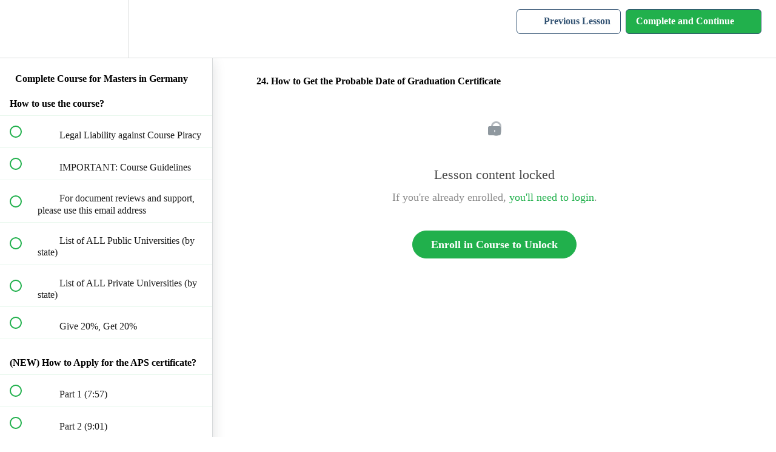

--- FILE ---
content_type: text/html; charset=utf-8
request_url: https://academy.bharatingermany.com/courses/complete-course-for-studying-in-germany-on-request/lectures/30880895
body_size: 34790
content:
<!DOCTYPE html>
<html>
  <head>
    <script src="https://releases.transloadit.com/uppy/v4.18.0/uppy.min.js"></script><link rel="stylesheet" href="https://releases.transloadit.com/uppy/v4.18.0/uppy.min.css" />
    <link href='https://static-media.hotmart.com/rsI-ZvvNVeksSlpqtEPDMHtx3Po=/32x32/https://uploads.teachablecdn.com/attachments/X8yxlkqnTgKODVbGOtdZ_BiG_Logo.png' rel='icon' type='image/png'>

<link href='https://static-media.hotmart.com/qecbuptg46JPXCA0OBSZxwQFw1o=/72x72/https://uploads.teachablecdn.com/attachments/X8yxlkqnTgKODVbGOtdZ_BiG_Logo.png' rel='apple-touch-icon' type='image/png'>

<link href='https://static-media.hotmart.com/rl93lw75srh10-l5AT1KmhKvW2E=/144x144/https://uploads.teachablecdn.com/attachments/X8yxlkqnTgKODVbGOtdZ_BiG_Logo.png' rel='apple-touch-icon' type='image/png'>

<link href='https://static-media.hotmart.com/OMKlY8pwbLY7IseJIO2yUmuA1RY=/320x345/https://uploads.teachablecdn.com/attachments/S44FOjY2TQG2QXRQwB2K_Photo.jpg' rel='apple-touch-startup-image' type='image/png'>

<link href='https://static-media.hotmart.com/iASrxu5gWJeXItH8dqK9ywW990M=/640x690/https://uploads.teachablecdn.com/attachments/S44FOjY2TQG2QXRQwB2K_Photo.jpg' rel='apple-touch-startup-image' type='image/png'>

<meta name='apple-mobile-web-app-capable' content='yes' />
<meta charset="UTF-8">
<meta name="csrf-param" content="authenticity_token" />
<meta name="csrf-token" content="afhxtXrwdhqHCdp1v39qKUkMpnN_WgSmIbmHY0s9DTwFplhy1IqfbKArd4LxXXWSmBjHibkQfgxIFV75dbw7KQ" />
<link rel="stylesheet" href="https://fedora.teachablecdn.com/assets/bootstrap-748e653be2be27c8e709ced95eab64a05c870fcc9544b56e33dfe1a9a539317d.css" data-turbolinks-track="true" /><link href="https://teachable-themeable.learning.teachable.com/themecss/production/base.css?_=c56959d8ddeb&amp;brand_course_heading=%23ffffff&amp;brand_heading=%23335373&amp;brand_homepage_heading=%23ffffff&amp;brand_navbar_fixed_text=%23000000&amp;brand_navbar_text=%23335373&amp;brand_primary=%23ffffff&amp;brand_secondary=%2321b04c&amp;brand_text=%23000000&amp;font=SourceSansPro&amp;logged_out_homepage_background_image_overlay=0.58&amp;logged_out_homepage_background_image_url=https%3A%2F%2Fuploads.teachablecdn.com%2Fattachments%2FS44FOjY2TQG2QXRQwB2K_Photo.jpg&amp;show_login=true&amp;show_signup=true" rel="stylesheet" data-turbolinks-track="true"></link>
<title>24. How to Get the Probable Date of Graduation Certificate | BiG</title>
<meta name="description" content="better than any consultancy!">
<link rel="canonical" href="https://academy.bharatingermany.com/courses/421730/lectures/30880895">
<meta property="og:description" content="better than any consultancy!">
<meta property="og:image" content="https://uploads.teachablecdn.com/attachments/kslGv1xtS1ux02iH0Fk1_Course_Art-2.jpg">
<meta property="og:title" content="24. How to Get the Probable Date of Graduation Certificate">
<meta property="og:type" content="website">
<meta property="og:url" content="https://academy.bharatingermany.com/courses/421730/lectures/30880895">
<meta name="brand_video_player_color" content="#fdd247">
<meta name="site_title" content="BiG Academy">
<style></style>
<script src='//fast.wistia.com/assets/external/E-v1.js'></script>
<script
  src='https://www.recaptcha.net/recaptcha/api.js'
  async
  defer></script>



      <meta name="asset_host" content="https://fedora.teachablecdn.com">
     <script>
  (function () {
    const origCreateElement = Document.prototype.createElement;
    Document.prototype.createElement = function () {
      const el = origCreateElement.apply(this, arguments);
      if (arguments[0].toLowerCase() === "video") {
        const observer = new MutationObserver(() => {
          if (
            el.src &&
            el.src.startsWith("data:video") &&
            el.autoplay &&
            el.style.display === "none"
          ) {
            el.removeAttribute("autoplay");
            el.autoplay = false;
            el.style.display = "none";
            observer.disconnect();
          }
        });
        observer.observe(el, {
          attributes: true,
          attributeFilter: ["src", "autoplay", "style"],
        });
      }
      return el;
    };
  })();
</script>
<script src="https://fedora.teachablecdn.com/packs/student-globals--1463f1f1bdf1bb9a431c.js"></script><script src="https://fedora.teachablecdn.com/packs/student-legacy--38db0977d3748059802d.js"></script><script src="https://fedora.teachablecdn.com/packs/student--e4ea9b8f25228072afe8.js"></script>
<meta id='iris-url' data-iris-url=https://eventable.internal.teachable.com />
<script type="text/javascript">
  window.heap=window.heap||[],heap.load=function(e,t){window.heap.appid=e,window.heap.config=t=t||{};var r=document.createElement("script");r.type="text/javascript",r.async=!0,r.src="https://cdn.heapanalytics.com/js/heap-"+e+".js";var a=document.getElementsByTagName("script")[0];a.parentNode.insertBefore(r,a);for(var n=function(e){return function(){heap.push([e].concat(Array.prototype.slice.call(arguments,0)))}},p=["addEventProperties","addUserProperties","clearEventProperties","identify","resetIdentity","removeEventProperty","setEventProperties","track","unsetEventProperty"],o=0;o<p.length;o++)heap[p[o]]=n(p[o])},heap.load("318805607");
  window.heapShouldTrackUser = true;
</script>


<script type="text/javascript">
  var _user_id = ''; // Set to the user's ID, username, or email address, or '' if not yet known.
  var _session_id = 'def55ff109fa1d307ebcb30bbe15177e'; // Set to a unique session ID for the visitor's current browsing session.

  var _sift = window._sift = window._sift || [];
  _sift.push(['_setAccount', '2e541754ec']);
  _sift.push(['_setUserId', _user_id]);
  _sift.push(['_setSessionId', _session_id]);
  _sift.push(['_trackPageview']);

  (function() {
    function ls() {
      var e = document.createElement('script');
      e.src = 'https://cdn.sift.com/s.js';
      document.body.appendChild(e);
    }
    if (window.attachEvent) {
      window.attachEvent('onload', ls);
    } else {
      window.addEventListener('load', ls, false);
    }
  })();
</script>


<!-- Google Tag Manager -->
<script>(function(w,d,s,l,i){w[l]=w[l]||[];w[l].push({'gtm.start':
new Date().getTime(),event:'gtm.js'});var f=d.getElementsByTagName(s)[0],
j=d.createElement(s),dl=l!='dataLayer'?'&l='+l:'';j.async=true;j.src=
'https://www.googletagmanager.com/gtm.js?id='+i+dl;f.parentNode.insertBefore(j,f);
})(window,document,'script','dataLayer','GTM-W8X6QV36');</script>
<!-- End Google Tag Manager -->



<!-- Google tag (gtag.js) -->
<script async src="https://www.googletagmanager.com/gtag/js?id=G-SL8LSCXHSV"></script>
<script>
  window.dataLayer = window.dataLayer || [];
  function gtag(){dataLayer.push(arguments);}
  gtag('js', new Date());

  gtag('config', 'G-SL8LSCXHSV', {
    'user_id': '',
    'school_id': '278440',
    'school_domain': 'academy.bharatingermany.com'
  });
</script>

<!-- Facebook Pixel Code -->
<script>
  var ownerPixelId = '452318008672260'
  !function(f,b,e,v,n,t,s)
  {if(f.fbq)return;n=f.fbq=function(){n.callMethod?
  n.callMethod.apply(n,arguments):n.queue.push(arguments)};
  if(!f.fbq)f.fbq=n;n.push=n;n.loaded=!0;n.version='2.0';
  n.queue=[];t=b.createElement(e);t.async=!0;
  t.src=v;s=b.getElementsByTagName(e)[0];
  s.parentNode.insertBefore(t,s)}(window, document,'script',
  'https://connect.facebook.net/en_US/fbevents.js');
  fbq('dataProcessingOptions', ['LDU'], 0, 0);
  fbq('init', '452318008672260');
  fbq('track', 'PageView');
</script>
<noscript>
  <img height="1" width="1" style="display:none" src="https://www.facebook.com/tr?id=452318008672260&ev=PageView&noscript=1"/>
</noscript>

<!-- End Facebook Pixel Code -->
<script>(function(w,d,s,l,i){w[l]=w[l]||[];w[l].push({'gtm.start':
  new Date().getTime(),event:'gtm.js'});var f=d.getElementsByTagName(s)[0],
  j=d.createElement(s),dl=l!='dataLayer'?'&l='+l:'';j.async=true;j.src=
  'https://www.googletagmanager.com/gtm.js?id='+i+dl;f.parentNode.insertBefore(j,f);
  })(window,document,'script','dataLayer','GTM-W8X6QV36');

  var gtm_id = 'GTM-W8X6QV36'
</script>
<script src="https://witness.at/js/toast-v2.js?acc=decf9497bcebb2ee2871e99ffc0b6047" defer></script>
<script type="text/javascript" data-cfasync="false">
  function SendUrlToDeadlineFunnel(e){
    var r,t,c,a,h,n,o,A,i = "ABCDEFGHIJKLMNOPQRSTUVWXYZabcdefghijklmnopqrstuvwxyz0123456789+/=",d=0,l=0,s="",u=[];
    if(!e)return e;
    do r=e.charCodeAt(d++),t=e.charCodeAt(d++),c=e.charCodeAt(d++),A=r<<16|t<<8|c,a=A>>18&63,h=A>>12&63,n=A>>6&63,o=63&A,u[l++]=i.charAt(a)+i.charAt(h)+i.charAt(n)+i.charAt(o);
    while(d<e.length);
    s=u.join("");
    var C=e.length%3;
    var decoded = (C?s.slice(0,C-3):s)+"===".slice(C||3);
    decoded = decoded.replace("+", "-");
    decoded = decoded.replace("/", "_");
    return decoded;
  }
  var dfUrl = SendUrlToDeadlineFunnel(location.href);
  var dfParentUrlValue;
  try {
    dfParentUrlValue = window.parent.location.href;
  } catch(err) {
    if(err.name === "SecurityError") {
      dfParentUrlValue = document.referrer;
    }
  }
  var dfParentUrl = (parent !== window) ? ("/" + SendUrlToDeadlineFunnel(dfParentUrlValue)) : "";
  (function() {
    var s = document.createElement("script");
    s.type = "text/javascript";
    s.async = true;
    s.setAttribute("data-scriptid", "dfunifiedcode");
    s.src ="https://a.deadlinefunnel.com/unified/reactunified.bundle.js?userIdHash=eyJpdiI6ImY2WWdqZmM3K0pCck1QMWxOTENBWWc9PSIsInZhbHVlIjoiYmg1RW9iRnh2Wnlwb3NsblJ2NlY2QT09IiwibWFjIjoiOGFmOTY4ZDkxYjY1YjM3MTgwMzdlZDViZjYyYjBjNTQ0ODE1NzE4ODcwNzk4ZjU2NzlkMjlkMTE0NDNmZDEwZCJ9&pageFromUrl="+dfUrl+"&parentPageFromUrl="+dfParentUrl;
    var s2 = document.getElementsByTagName("script")[0];
    s2.parentNode.insertBefore(s, s2);
  })();
</script>


<meta http-equiv="X-UA-Compatible" content="IE=edge">
<script type="text/javascript">window.NREUM||(NREUM={});NREUM.info={"beacon":"bam.nr-data.net","errorBeacon":"bam.nr-data.net","licenseKey":"NRBR-08e3a2ada38dc55a529","applicationID":"1065060701","transactionName":"dAxdTUFZXVQEQh0JAFQXRktWRR5LCV9F","queueTime":0,"applicationTime":221,"agent":""}</script>
<script type="text/javascript">(window.NREUM||(NREUM={})).init={privacy:{cookies_enabled:true},ajax:{deny_list:["bam.nr-data.net"]},feature_flags:["soft_nav"],distributed_tracing:{enabled:true}};(window.NREUM||(NREUM={})).loader_config={agentID:"1103368432",accountID:"4102727",trustKey:"27503",xpid:"UAcHU1FRDxABVFdXBwcHUVQA",licenseKey:"NRBR-08e3a2ada38dc55a529",applicationID:"1065060701",browserID:"1103368432"};;/*! For license information please see nr-loader-spa-1.308.0.min.js.LICENSE.txt */
(()=>{var e,t,r={384:(e,t,r)=>{"use strict";r.d(t,{NT:()=>a,US:()=>u,Zm:()=>o,bQ:()=>d,dV:()=>c,pV:()=>l});var n=r(6154),i=r(1863),s=r(1910);const a={beacon:"bam.nr-data.net",errorBeacon:"bam.nr-data.net"};function o(){return n.gm.NREUM||(n.gm.NREUM={}),void 0===n.gm.newrelic&&(n.gm.newrelic=n.gm.NREUM),n.gm.NREUM}function c(){let e=o();return e.o||(e.o={ST:n.gm.setTimeout,SI:n.gm.setImmediate||n.gm.setInterval,CT:n.gm.clearTimeout,XHR:n.gm.XMLHttpRequest,REQ:n.gm.Request,EV:n.gm.Event,PR:n.gm.Promise,MO:n.gm.MutationObserver,FETCH:n.gm.fetch,WS:n.gm.WebSocket},(0,s.i)(...Object.values(e.o))),e}function d(e,t){let r=o();r.initializedAgents??={},t.initializedAt={ms:(0,i.t)(),date:new Date},r.initializedAgents[e]=t}function u(e,t){o()[e]=t}function l(){return function(){let e=o();const t=e.info||{};e.info={beacon:a.beacon,errorBeacon:a.errorBeacon,...t}}(),function(){let e=o();const t=e.init||{};e.init={...t}}(),c(),function(){let e=o();const t=e.loader_config||{};e.loader_config={...t}}(),o()}},782:(e,t,r)=>{"use strict";r.d(t,{T:()=>n});const n=r(860).K7.pageViewTiming},860:(e,t,r)=>{"use strict";r.d(t,{$J:()=>u,K7:()=>c,P3:()=>d,XX:()=>i,Yy:()=>o,df:()=>s,qY:()=>n,v4:()=>a});const n="events",i="jserrors",s="browser/blobs",a="rum",o="browser/logs",c={ajax:"ajax",genericEvents:"generic_events",jserrors:i,logging:"logging",metrics:"metrics",pageAction:"page_action",pageViewEvent:"page_view_event",pageViewTiming:"page_view_timing",sessionReplay:"session_replay",sessionTrace:"session_trace",softNav:"soft_navigations",spa:"spa"},d={[c.pageViewEvent]:1,[c.pageViewTiming]:2,[c.metrics]:3,[c.jserrors]:4,[c.spa]:5,[c.ajax]:6,[c.sessionTrace]:7,[c.softNav]:8,[c.sessionReplay]:9,[c.logging]:10,[c.genericEvents]:11},u={[c.pageViewEvent]:a,[c.pageViewTiming]:n,[c.ajax]:n,[c.spa]:n,[c.softNav]:n,[c.metrics]:i,[c.jserrors]:i,[c.sessionTrace]:s,[c.sessionReplay]:s,[c.logging]:o,[c.genericEvents]:"ins"}},944:(e,t,r)=>{"use strict";r.d(t,{R:()=>i});var n=r(3241);function i(e,t){"function"==typeof console.debug&&(console.debug("New Relic Warning: https://github.com/newrelic/newrelic-browser-agent/blob/main/docs/warning-codes.md#".concat(e),t),(0,n.W)({agentIdentifier:null,drained:null,type:"data",name:"warn",feature:"warn",data:{code:e,secondary:t}}))}},993:(e,t,r)=>{"use strict";r.d(t,{A$:()=>s,ET:()=>a,TZ:()=>o,p_:()=>i});var n=r(860);const i={ERROR:"ERROR",WARN:"WARN",INFO:"INFO",DEBUG:"DEBUG",TRACE:"TRACE"},s={OFF:0,ERROR:1,WARN:2,INFO:3,DEBUG:4,TRACE:5},a="log",o=n.K7.logging},1541:(e,t,r)=>{"use strict";r.d(t,{U:()=>i,f:()=>n});const n={MFE:"MFE",BA:"BA"};function i(e,t){if(2!==t?.harvestEndpointVersion)return{};const r=t.agentRef.runtime.appMetadata.agents[0].entityGuid;return e?{"source.id":e.id,"source.name":e.name,"source.type":e.type,"parent.id":e.parent?.id||r,"parent.type":e.parent?.type||n.BA}:{"entity.guid":r,appId:t.agentRef.info.applicationID}}},1687:(e,t,r)=>{"use strict";r.d(t,{Ak:()=>d,Ze:()=>h,x3:()=>u});var n=r(3241),i=r(7836),s=r(3606),a=r(860),o=r(2646);const c={};function d(e,t){const r={staged:!1,priority:a.P3[t]||0};l(e),c[e].get(t)||c[e].set(t,r)}function u(e,t){e&&c[e]&&(c[e].get(t)&&c[e].delete(t),p(e,t,!1),c[e].size&&f(e))}function l(e){if(!e)throw new Error("agentIdentifier required");c[e]||(c[e]=new Map)}function h(e="",t="feature",r=!1){if(l(e),!e||!c[e].get(t)||r)return p(e,t);c[e].get(t).staged=!0,f(e)}function f(e){const t=Array.from(c[e]);t.every(([e,t])=>t.staged)&&(t.sort((e,t)=>e[1].priority-t[1].priority),t.forEach(([t])=>{c[e].delete(t),p(e,t)}))}function p(e,t,r=!0){const a=e?i.ee.get(e):i.ee,c=s.i.handlers;if(!a.aborted&&a.backlog&&c){if((0,n.W)({agentIdentifier:e,type:"lifecycle",name:"drain",feature:t}),r){const e=a.backlog[t],r=c[t];if(r){for(let t=0;e&&t<e.length;++t)g(e[t],r);Object.entries(r).forEach(([e,t])=>{Object.values(t||{}).forEach(t=>{t[0]?.on&&t[0]?.context()instanceof o.y&&t[0].on(e,t[1])})})}}a.isolatedBacklog||delete c[t],a.backlog[t]=null,a.emit("drain-"+t,[])}}function g(e,t){var r=e[1];Object.values(t[r]||{}).forEach(t=>{var r=e[0];if(t[0]===r){var n=t[1],i=e[3],s=e[2];n.apply(i,s)}})}},1738:(e,t,r)=>{"use strict";r.d(t,{U:()=>f,Y:()=>h});var n=r(3241),i=r(9908),s=r(1863),a=r(944),o=r(5701),c=r(3969),d=r(8362),u=r(860),l=r(4261);function h(e,t,r,s){const h=s||r;!h||h[e]&&h[e]!==d.d.prototype[e]||(h[e]=function(){(0,i.p)(c.xV,["API/"+e+"/called"],void 0,u.K7.metrics,r.ee),(0,n.W)({agentIdentifier:r.agentIdentifier,drained:!!o.B?.[r.agentIdentifier],type:"data",name:"api",feature:l.Pl+e,data:{}});try{return t.apply(this,arguments)}catch(e){(0,a.R)(23,e)}})}function f(e,t,r,n,a){const o=e.info;null===r?delete o.jsAttributes[t]:o.jsAttributes[t]=r,(a||null===r)&&(0,i.p)(l.Pl+n,[(0,s.t)(),t,r],void 0,"session",e.ee)}},1741:(e,t,r)=>{"use strict";r.d(t,{W:()=>s});var n=r(944),i=r(4261);class s{#e(e,...t){if(this[e]!==s.prototype[e])return this[e](...t);(0,n.R)(35,e)}addPageAction(e,t){return this.#e(i.hG,e,t)}register(e){return this.#e(i.eY,e)}recordCustomEvent(e,t){return this.#e(i.fF,e,t)}setPageViewName(e,t){return this.#e(i.Fw,e,t)}setCustomAttribute(e,t,r){return this.#e(i.cD,e,t,r)}noticeError(e,t){return this.#e(i.o5,e,t)}setUserId(e,t=!1){return this.#e(i.Dl,e,t)}setApplicationVersion(e){return this.#e(i.nb,e)}setErrorHandler(e){return this.#e(i.bt,e)}addRelease(e,t){return this.#e(i.k6,e,t)}log(e,t){return this.#e(i.$9,e,t)}start(){return this.#e(i.d3)}finished(e){return this.#e(i.BL,e)}recordReplay(){return this.#e(i.CH)}pauseReplay(){return this.#e(i.Tb)}addToTrace(e){return this.#e(i.U2,e)}setCurrentRouteName(e){return this.#e(i.PA,e)}interaction(e){return this.#e(i.dT,e)}wrapLogger(e,t,r){return this.#e(i.Wb,e,t,r)}measure(e,t){return this.#e(i.V1,e,t)}consent(e){return this.#e(i.Pv,e)}}},1863:(e,t,r)=>{"use strict";function n(){return Math.floor(performance.now())}r.d(t,{t:()=>n})},1910:(e,t,r)=>{"use strict";r.d(t,{i:()=>s});var n=r(944);const i=new Map;function s(...e){return e.every(e=>{if(i.has(e))return i.get(e);const t="function"==typeof e?e.toString():"",r=t.includes("[native code]"),s=t.includes("nrWrapper");return r||s||(0,n.R)(64,e?.name||t),i.set(e,r),r})}},2555:(e,t,r)=>{"use strict";r.d(t,{D:()=>o,f:()=>a});var n=r(384),i=r(8122);const s={beacon:n.NT.beacon,errorBeacon:n.NT.errorBeacon,licenseKey:void 0,applicationID:void 0,sa:void 0,queueTime:void 0,applicationTime:void 0,ttGuid:void 0,user:void 0,account:void 0,product:void 0,extra:void 0,jsAttributes:{},userAttributes:void 0,atts:void 0,transactionName:void 0,tNamePlain:void 0};function a(e){try{return!!e.licenseKey&&!!e.errorBeacon&&!!e.applicationID}catch(e){return!1}}const o=e=>(0,i.a)(e,s)},2614:(e,t,r)=>{"use strict";r.d(t,{BB:()=>a,H3:()=>n,g:()=>d,iL:()=>c,tS:()=>o,uh:()=>i,wk:()=>s});const n="NRBA",i="SESSION",s=144e5,a=18e5,o={STARTED:"session-started",PAUSE:"session-pause",RESET:"session-reset",RESUME:"session-resume",UPDATE:"session-update"},c={SAME_TAB:"same-tab",CROSS_TAB:"cross-tab"},d={OFF:0,FULL:1,ERROR:2}},2646:(e,t,r)=>{"use strict";r.d(t,{y:()=>n});class n{constructor(e){this.contextId=e}}},2843:(e,t,r)=>{"use strict";r.d(t,{G:()=>s,u:()=>i});var n=r(3878);function i(e,t=!1,r,i){(0,n.DD)("visibilitychange",function(){if(t)return void("hidden"===document.visibilityState&&e());e(document.visibilityState)},r,i)}function s(e,t,r){(0,n.sp)("pagehide",e,t,r)}},3241:(e,t,r)=>{"use strict";r.d(t,{W:()=>s});var n=r(6154);const i="newrelic";function s(e={}){try{n.gm.dispatchEvent(new CustomEvent(i,{detail:e}))}catch(e){}}},3304:(e,t,r)=>{"use strict";r.d(t,{A:()=>s});var n=r(7836);const i=()=>{const e=new WeakSet;return(t,r)=>{if("object"==typeof r&&null!==r){if(e.has(r))return;e.add(r)}return r}};function s(e){try{return JSON.stringify(e,i())??""}catch(e){try{n.ee.emit("internal-error",[e])}catch(e){}return""}}},3333:(e,t,r)=>{"use strict";r.d(t,{$v:()=>u,TZ:()=>n,Xh:()=>c,Zp:()=>i,kd:()=>d,mq:()=>o,nf:()=>a,qN:()=>s});const n=r(860).K7.genericEvents,i=["auxclick","click","copy","keydown","paste","scrollend"],s=["focus","blur"],a=4,o=1e3,c=2e3,d=["PageAction","UserAction","BrowserPerformance"],u={RESOURCES:"experimental.resources",REGISTER:"register"}},3434:(e,t,r)=>{"use strict";r.d(t,{Jt:()=>s,YM:()=>d});var n=r(7836),i=r(5607);const s="nr@original:".concat(i.W),a=50;var o=Object.prototype.hasOwnProperty,c=!1;function d(e,t){return e||(e=n.ee),r.inPlace=function(e,t,n,i,s){n||(n="");const a="-"===n.charAt(0);for(let o=0;o<t.length;o++){const c=t[o],d=e[c];l(d)||(e[c]=r(d,a?c+n:n,i,c,s))}},r.flag=s,r;function r(t,r,n,c,d){return l(t)?t:(r||(r=""),nrWrapper[s]=t,function(e,t,r){if(Object.defineProperty&&Object.keys)try{return Object.keys(e).forEach(function(r){Object.defineProperty(t,r,{get:function(){return e[r]},set:function(t){return e[r]=t,t}})}),t}catch(e){u([e],r)}for(var n in e)o.call(e,n)&&(t[n]=e[n])}(t,nrWrapper,e),nrWrapper);function nrWrapper(){var s,o,l,h;let f;try{o=this,s=[...arguments],l="function"==typeof n?n(s,o):n||{}}catch(t){u([t,"",[s,o,c],l],e)}i(r+"start",[s,o,c],l,d);const p=performance.now();let g;try{return h=t.apply(o,s),g=performance.now(),h}catch(e){throw g=performance.now(),i(r+"err",[s,o,e],l,d),f=e,f}finally{const e=g-p,t={start:p,end:g,duration:e,isLongTask:e>=a,methodName:c,thrownError:f};t.isLongTask&&i("long-task",[t,o],l,d),i(r+"end",[s,o,h],l,d)}}}function i(r,n,i,s){if(!c||t){var a=c;c=!0;try{e.emit(r,n,i,t,s)}catch(t){u([t,r,n,i],e)}c=a}}}function u(e,t){t||(t=n.ee);try{t.emit("internal-error",e)}catch(e){}}function l(e){return!(e&&"function"==typeof e&&e.apply&&!e[s])}},3606:(e,t,r)=>{"use strict";r.d(t,{i:()=>s});var n=r(9908);s.on=a;var i=s.handlers={};function s(e,t,r,s){a(s||n.d,i,e,t,r)}function a(e,t,r,i,s){s||(s="feature"),e||(e=n.d);var a=t[s]=t[s]||{};(a[r]=a[r]||[]).push([e,i])}},3738:(e,t,r)=>{"use strict";r.d(t,{He:()=>i,Kp:()=>o,Lc:()=>d,Rz:()=>u,TZ:()=>n,bD:()=>s,d3:()=>a,jx:()=>l,sl:()=>h,uP:()=>c});const n=r(860).K7.sessionTrace,i="bstResource",s="resource",a="-start",o="-end",c="fn"+a,d="fn"+o,u="pushState",l=1e3,h=3e4},3785:(e,t,r)=>{"use strict";r.d(t,{R:()=>c,b:()=>d});var n=r(9908),i=r(1863),s=r(860),a=r(3969),o=r(993);function c(e,t,r={},c=o.p_.INFO,d=!0,u,l=(0,i.t)()){(0,n.p)(a.xV,["API/logging/".concat(c.toLowerCase(),"/called")],void 0,s.K7.metrics,e),(0,n.p)(o.ET,[l,t,r,c,d,u],void 0,s.K7.logging,e)}function d(e){return"string"==typeof e&&Object.values(o.p_).some(t=>t===e.toUpperCase().trim())}},3878:(e,t,r)=>{"use strict";function n(e,t){return{capture:e,passive:!1,signal:t}}function i(e,t,r=!1,i){window.addEventListener(e,t,n(r,i))}function s(e,t,r=!1,i){document.addEventListener(e,t,n(r,i))}r.d(t,{DD:()=>s,jT:()=>n,sp:()=>i})},3962:(e,t,r)=>{"use strict";r.d(t,{AM:()=>a,O2:()=>l,OV:()=>s,Qu:()=>h,TZ:()=>c,ih:()=>f,pP:()=>o,t1:()=>u,tC:()=>i,wD:()=>d});var n=r(860);const i=["click","keydown","submit"],s="popstate",a="api",o="initialPageLoad",c=n.K7.softNav,d=5e3,u=500,l={INITIAL_PAGE_LOAD:"",ROUTE_CHANGE:1,UNSPECIFIED:2},h={INTERACTION:1,AJAX:2,CUSTOM_END:3,CUSTOM_TRACER:4},f={IP:"in progress",PF:"pending finish",FIN:"finished",CAN:"cancelled"}},3969:(e,t,r)=>{"use strict";r.d(t,{TZ:()=>n,XG:()=>o,rs:()=>i,xV:()=>a,z_:()=>s});const n=r(860).K7.metrics,i="sm",s="cm",a="storeSupportabilityMetrics",o="storeEventMetrics"},4234:(e,t,r)=>{"use strict";r.d(t,{W:()=>s});var n=r(7836),i=r(1687);class s{constructor(e,t){this.agentIdentifier=e,this.ee=n.ee.get(e),this.featureName=t,this.blocked=!1}deregisterDrain(){(0,i.x3)(this.agentIdentifier,this.featureName)}}},4261:(e,t,r)=>{"use strict";r.d(t,{$9:()=>u,BL:()=>c,CH:()=>p,Dl:()=>R,Fw:()=>w,PA:()=>v,Pl:()=>n,Pv:()=>A,Tb:()=>h,U2:()=>a,V1:()=>E,Wb:()=>T,bt:()=>y,cD:()=>b,d3:()=>x,dT:()=>d,eY:()=>g,fF:()=>f,hG:()=>s,hw:()=>i,k6:()=>o,nb:()=>m,o5:()=>l});const n="api-",i=n+"ixn-",s="addPageAction",a="addToTrace",o="addRelease",c="finished",d="interaction",u="log",l="noticeError",h="pauseReplay",f="recordCustomEvent",p="recordReplay",g="register",m="setApplicationVersion",v="setCurrentRouteName",b="setCustomAttribute",y="setErrorHandler",w="setPageViewName",R="setUserId",x="start",T="wrapLogger",E="measure",A="consent"},5205:(e,t,r)=>{"use strict";r.d(t,{j:()=>S});var n=r(384),i=r(1741);var s=r(2555),a=r(3333);const o=e=>{if(!e||"string"!=typeof e)return!1;try{document.createDocumentFragment().querySelector(e)}catch{return!1}return!0};var c=r(2614),d=r(944),u=r(8122);const l="[data-nr-mask]",h=e=>(0,u.a)(e,(()=>{const e={feature_flags:[],experimental:{allow_registered_children:!1,resources:!1},mask_selector:"*",block_selector:"[data-nr-block]",mask_input_options:{color:!1,date:!1,"datetime-local":!1,email:!1,month:!1,number:!1,range:!1,search:!1,tel:!1,text:!1,time:!1,url:!1,week:!1,textarea:!1,select:!1,password:!0}};return{ajax:{deny_list:void 0,block_internal:!0,enabled:!0,autoStart:!0},api:{get allow_registered_children(){return e.feature_flags.includes(a.$v.REGISTER)||e.experimental.allow_registered_children},set allow_registered_children(t){e.experimental.allow_registered_children=t},duplicate_registered_data:!1},browser_consent_mode:{enabled:!1},distributed_tracing:{enabled:void 0,exclude_newrelic_header:void 0,cors_use_newrelic_header:void 0,cors_use_tracecontext_headers:void 0,allowed_origins:void 0},get feature_flags(){return e.feature_flags},set feature_flags(t){e.feature_flags=t},generic_events:{enabled:!0,autoStart:!0},harvest:{interval:30},jserrors:{enabled:!0,autoStart:!0},logging:{enabled:!0,autoStart:!0},metrics:{enabled:!0,autoStart:!0},obfuscate:void 0,page_action:{enabled:!0},page_view_event:{enabled:!0,autoStart:!0},page_view_timing:{enabled:!0,autoStart:!0},performance:{capture_marks:!1,capture_measures:!1,capture_detail:!0,resources:{get enabled(){return e.feature_flags.includes(a.$v.RESOURCES)||e.experimental.resources},set enabled(t){e.experimental.resources=t},asset_types:[],first_party_domains:[],ignore_newrelic:!0}},privacy:{cookies_enabled:!0},proxy:{assets:void 0,beacon:void 0},session:{expiresMs:c.wk,inactiveMs:c.BB},session_replay:{autoStart:!0,enabled:!1,preload:!1,sampling_rate:10,error_sampling_rate:100,collect_fonts:!1,inline_images:!1,fix_stylesheets:!0,mask_all_inputs:!0,get mask_text_selector(){return e.mask_selector},set mask_text_selector(t){o(t)?e.mask_selector="".concat(t,",").concat(l):""===t||null===t?e.mask_selector=l:(0,d.R)(5,t)},get block_class(){return"nr-block"},get ignore_class(){return"nr-ignore"},get mask_text_class(){return"nr-mask"},get block_selector(){return e.block_selector},set block_selector(t){o(t)?e.block_selector+=",".concat(t):""!==t&&(0,d.R)(6,t)},get mask_input_options(){return e.mask_input_options},set mask_input_options(t){t&&"object"==typeof t?e.mask_input_options={...t,password:!0}:(0,d.R)(7,t)}},session_trace:{enabled:!0,autoStart:!0},soft_navigations:{enabled:!0,autoStart:!0},spa:{enabled:!0,autoStart:!0},ssl:void 0,user_actions:{enabled:!0,elementAttributes:["id","className","tagName","type"]}}})());var f=r(6154),p=r(9324);let g=0;const m={buildEnv:p.F3,distMethod:p.Xs,version:p.xv,originTime:f.WN},v={consented:!1},b={appMetadata:{},get consented(){return this.session?.state?.consent||v.consented},set consented(e){v.consented=e},customTransaction:void 0,denyList:void 0,disabled:!1,harvester:void 0,isolatedBacklog:!1,isRecording:!1,loaderType:void 0,maxBytes:3e4,obfuscator:void 0,onerror:void 0,ptid:void 0,releaseIds:{},session:void 0,timeKeeper:void 0,registeredEntities:[],jsAttributesMetadata:{bytes:0},get harvestCount(){return++g}},y=e=>{const t=(0,u.a)(e,b),r=Object.keys(m).reduce((e,t)=>(e[t]={value:m[t],writable:!1,configurable:!0,enumerable:!0},e),{});return Object.defineProperties(t,r)};var w=r(5701);const R=e=>{const t=e.startsWith("http");e+="/",r.p=t?e:"https://"+e};var x=r(7836),T=r(3241);const E={accountID:void 0,trustKey:void 0,agentID:void 0,licenseKey:void 0,applicationID:void 0,xpid:void 0},A=e=>(0,u.a)(e,E),_=new Set;function S(e,t={},r,a){let{init:o,info:c,loader_config:d,runtime:u={},exposed:l=!0}=t;if(!c){const e=(0,n.pV)();o=e.init,c=e.info,d=e.loader_config}e.init=h(o||{}),e.loader_config=A(d||{}),c.jsAttributes??={},f.bv&&(c.jsAttributes.isWorker=!0),e.info=(0,s.D)(c);const p=e.init,g=[c.beacon,c.errorBeacon];_.has(e.agentIdentifier)||(p.proxy.assets&&(R(p.proxy.assets),g.push(p.proxy.assets)),p.proxy.beacon&&g.push(p.proxy.beacon),e.beacons=[...g],function(e){const t=(0,n.pV)();Object.getOwnPropertyNames(i.W.prototype).forEach(r=>{const n=i.W.prototype[r];if("function"!=typeof n||"constructor"===n)return;let s=t[r];e[r]&&!1!==e.exposed&&"micro-agent"!==e.runtime?.loaderType&&(t[r]=(...t)=>{const n=e[r](...t);return s?s(...t):n})})}(e),(0,n.US)("activatedFeatures",w.B)),u.denyList=[...p.ajax.deny_list||[],...p.ajax.block_internal?g:[]],u.ptid=e.agentIdentifier,u.loaderType=r,e.runtime=y(u),_.has(e.agentIdentifier)||(e.ee=x.ee.get(e.agentIdentifier),e.exposed=l,(0,T.W)({agentIdentifier:e.agentIdentifier,drained:!!w.B?.[e.agentIdentifier],type:"lifecycle",name:"initialize",feature:void 0,data:e.config})),_.add(e.agentIdentifier)}},5270:(e,t,r)=>{"use strict";r.d(t,{Aw:()=>a,SR:()=>s,rF:()=>o});var n=r(384),i=r(7767);function s(e){return!!(0,n.dV)().o.MO&&(0,i.V)(e)&&!0===e?.session_trace.enabled}function a(e){return!0===e?.session_replay.preload&&s(e)}function o(e,t){try{if("string"==typeof t?.type){if("password"===t.type.toLowerCase())return"*".repeat(e?.length||0);if(void 0!==t?.dataset?.nrUnmask||t?.classList?.contains("nr-unmask"))return e}}catch(e){}return"string"==typeof e?e.replace(/[\S]/g,"*"):"*".repeat(e?.length||0)}},5289:(e,t,r)=>{"use strict";r.d(t,{GG:()=>a,Qr:()=>c,sB:()=>o});var n=r(3878),i=r(6389);function s(){return"undefined"==typeof document||"complete"===document.readyState}function a(e,t){if(s())return e();const r=(0,i.J)(e),a=setInterval(()=>{s()&&(clearInterval(a),r())},500);(0,n.sp)("load",r,t)}function o(e){if(s())return e();(0,n.DD)("DOMContentLoaded",e)}function c(e){if(s())return e();(0,n.sp)("popstate",e)}},5607:(e,t,r)=>{"use strict";r.d(t,{W:()=>n});const n=(0,r(9566).bz)()},5701:(e,t,r)=>{"use strict";r.d(t,{B:()=>s,t:()=>a});var n=r(3241);const i=new Set,s={};function a(e,t){const r=t.agentIdentifier;s[r]??={},e&&"object"==typeof e&&(i.has(r)||(t.ee.emit("rumresp",[e]),s[r]=e,i.add(r),(0,n.W)({agentIdentifier:r,loaded:!0,drained:!0,type:"lifecycle",name:"load",feature:void 0,data:e})))}},6154:(e,t,r)=>{"use strict";r.d(t,{OF:()=>d,RI:()=>i,WN:()=>h,bv:()=>s,eN:()=>f,gm:()=>a,lR:()=>l,m:()=>c,mw:()=>o,sb:()=>u});var n=r(1863);const i="undefined"!=typeof window&&!!window.document,s="undefined"!=typeof WorkerGlobalScope&&("undefined"!=typeof self&&self instanceof WorkerGlobalScope&&self.navigator instanceof WorkerNavigator||"undefined"!=typeof globalThis&&globalThis instanceof WorkerGlobalScope&&globalThis.navigator instanceof WorkerNavigator),a=i?window:"undefined"!=typeof WorkerGlobalScope&&("undefined"!=typeof self&&self instanceof WorkerGlobalScope&&self||"undefined"!=typeof globalThis&&globalThis instanceof WorkerGlobalScope&&globalThis),o=Boolean("hidden"===a?.document?.visibilityState),c=""+a?.location,d=/iPad|iPhone|iPod/.test(a.navigator?.userAgent),u=d&&"undefined"==typeof SharedWorker,l=(()=>{const e=a.navigator?.userAgent?.match(/Firefox[/\s](\d+\.\d+)/);return Array.isArray(e)&&e.length>=2?+e[1]:0})(),h=Date.now()-(0,n.t)(),f=()=>"undefined"!=typeof PerformanceNavigationTiming&&a?.performance?.getEntriesByType("navigation")?.[0]?.responseStart},6344:(e,t,r)=>{"use strict";r.d(t,{BB:()=>u,Qb:()=>l,TZ:()=>i,Ug:()=>a,Vh:()=>s,_s:()=>o,bc:()=>d,yP:()=>c});var n=r(2614);const i=r(860).K7.sessionReplay,s="errorDuringReplay",a=.12,o={DomContentLoaded:0,Load:1,FullSnapshot:2,IncrementalSnapshot:3,Meta:4,Custom:5},c={[n.g.ERROR]:15e3,[n.g.FULL]:3e5,[n.g.OFF]:0},d={RESET:{message:"Session was reset",sm:"Reset"},IMPORT:{message:"Recorder failed to import",sm:"Import"},TOO_MANY:{message:"429: Too Many Requests",sm:"Too-Many"},TOO_BIG:{message:"Payload was too large",sm:"Too-Big"},CROSS_TAB:{message:"Session Entity was set to OFF on another tab",sm:"Cross-Tab"},ENTITLEMENTS:{message:"Session Replay is not allowed and will not be started",sm:"Entitlement"}},u=5e3,l={API:"api",RESUME:"resume",SWITCH_TO_FULL:"switchToFull",INITIALIZE:"initialize",PRELOAD:"preload"}},6389:(e,t,r)=>{"use strict";function n(e,t=500,r={}){const n=r?.leading||!1;let i;return(...r)=>{n&&void 0===i&&(e.apply(this,r),i=setTimeout(()=>{i=clearTimeout(i)},t)),n||(clearTimeout(i),i=setTimeout(()=>{e.apply(this,r)},t))}}function i(e){let t=!1;return(...r)=>{t||(t=!0,e.apply(this,r))}}r.d(t,{J:()=>i,s:()=>n})},6630:(e,t,r)=>{"use strict";r.d(t,{T:()=>n});const n=r(860).K7.pageViewEvent},6774:(e,t,r)=>{"use strict";r.d(t,{T:()=>n});const n=r(860).K7.jserrors},7295:(e,t,r)=>{"use strict";r.d(t,{Xv:()=>a,gX:()=>i,iW:()=>s});var n=[];function i(e){if(!e||s(e))return!1;if(0===n.length)return!0;if("*"===n[0].hostname)return!1;for(var t=0;t<n.length;t++){var r=n[t];if(r.hostname.test(e.hostname)&&r.pathname.test(e.pathname))return!1}return!0}function s(e){return void 0===e.hostname}function a(e){if(n=[],e&&e.length)for(var t=0;t<e.length;t++){let r=e[t];if(!r)continue;if("*"===r)return void(n=[{hostname:"*"}]);0===r.indexOf("http://")?r=r.substring(7):0===r.indexOf("https://")&&(r=r.substring(8));const i=r.indexOf("/");let s,a;i>0?(s=r.substring(0,i),a=r.substring(i)):(s=r,a="*");let[c]=s.split(":");n.push({hostname:o(c),pathname:o(a,!0)})}}function o(e,t=!1){const r=e.replace(/[.+?^${}()|[\]\\]/g,e=>"\\"+e).replace(/\*/g,".*?");return new RegExp((t?"^":"")+r+"$")}},7485:(e,t,r)=>{"use strict";r.d(t,{D:()=>i});var n=r(6154);function i(e){if(0===(e||"").indexOf("data:"))return{protocol:"data"};try{const t=new URL(e,location.href),r={port:t.port,hostname:t.hostname,pathname:t.pathname,search:t.search,protocol:t.protocol.slice(0,t.protocol.indexOf(":")),sameOrigin:t.protocol===n.gm?.location?.protocol&&t.host===n.gm?.location?.host};return r.port&&""!==r.port||("http:"===t.protocol&&(r.port="80"),"https:"===t.protocol&&(r.port="443")),r.pathname&&""!==r.pathname?r.pathname.startsWith("/")||(r.pathname="/".concat(r.pathname)):r.pathname="/",r}catch(e){return{}}}},7699:(e,t,r)=>{"use strict";r.d(t,{It:()=>s,KC:()=>o,No:()=>i,qh:()=>a});var n=r(860);const i=16e3,s=1e6,a="SESSION_ERROR",o={[n.K7.logging]:!0,[n.K7.genericEvents]:!1,[n.K7.jserrors]:!1,[n.K7.ajax]:!1}},7767:(e,t,r)=>{"use strict";r.d(t,{V:()=>i});var n=r(6154);const i=e=>n.RI&&!0===e?.privacy.cookies_enabled},7836:(e,t,r)=>{"use strict";r.d(t,{P:()=>o,ee:()=>c});var n=r(384),i=r(8990),s=r(2646),a=r(5607);const o="nr@context:".concat(a.W),c=function e(t,r){var n={},a={},u={},l=!1;try{l=16===r.length&&d.initializedAgents?.[r]?.runtime.isolatedBacklog}catch(e){}var h={on:p,addEventListener:p,removeEventListener:function(e,t){var r=n[e];if(!r)return;for(var i=0;i<r.length;i++)r[i]===t&&r.splice(i,1)},emit:function(e,r,n,i,s){!1!==s&&(s=!0);if(c.aborted&&!i)return;t&&s&&t.emit(e,r,n);var o=f(n);g(e).forEach(e=>{e.apply(o,r)});var d=v()[a[e]];d&&d.push([h,e,r,o]);return o},get:m,listeners:g,context:f,buffer:function(e,t){const r=v();if(t=t||"feature",h.aborted)return;Object.entries(e||{}).forEach(([e,n])=>{a[n]=t,t in r||(r[t]=[])})},abort:function(){h._aborted=!0,Object.keys(h.backlog).forEach(e=>{delete h.backlog[e]})},isBuffering:function(e){return!!v()[a[e]]},debugId:r,backlog:l?{}:t&&"object"==typeof t.backlog?t.backlog:{},isolatedBacklog:l};return Object.defineProperty(h,"aborted",{get:()=>{let e=h._aborted||!1;return e||(t&&(e=t.aborted),e)}}),h;function f(e){return e&&e instanceof s.y?e:e?(0,i.I)(e,o,()=>new s.y(o)):new s.y(o)}function p(e,t){n[e]=g(e).concat(t)}function g(e){return n[e]||[]}function m(t){return u[t]=u[t]||e(h,t)}function v(){return h.backlog}}(void 0,"globalEE"),d=(0,n.Zm)();d.ee||(d.ee=c)},8122:(e,t,r)=>{"use strict";r.d(t,{a:()=>i});var n=r(944);function i(e,t){try{if(!e||"object"!=typeof e)return(0,n.R)(3);if(!t||"object"!=typeof t)return(0,n.R)(4);const r=Object.create(Object.getPrototypeOf(t),Object.getOwnPropertyDescriptors(t)),s=0===Object.keys(r).length?e:r;for(let a in s)if(void 0!==e[a])try{if(null===e[a]){r[a]=null;continue}Array.isArray(e[a])&&Array.isArray(t[a])?r[a]=Array.from(new Set([...e[a],...t[a]])):"object"==typeof e[a]&&"object"==typeof t[a]?r[a]=i(e[a],t[a]):r[a]=e[a]}catch(e){r[a]||(0,n.R)(1,e)}return r}catch(e){(0,n.R)(2,e)}}},8139:(e,t,r)=>{"use strict";r.d(t,{u:()=>h});var n=r(7836),i=r(3434),s=r(8990),a=r(6154);const o={},c=a.gm.XMLHttpRequest,d="addEventListener",u="removeEventListener",l="nr@wrapped:".concat(n.P);function h(e){var t=function(e){return(e||n.ee).get("events")}(e);if(o[t.debugId]++)return t;o[t.debugId]=1;var r=(0,i.YM)(t,!0);function h(e){r.inPlace(e,[d,u],"-",p)}function p(e,t){return e[1]}return"getPrototypeOf"in Object&&(a.RI&&f(document,h),c&&f(c.prototype,h),f(a.gm,h)),t.on(d+"-start",function(e,t){var n=e[1];if(null!==n&&("function"==typeof n||"object"==typeof n)&&"newrelic"!==e[0]){var i=(0,s.I)(n,l,function(){var e={object:function(){if("function"!=typeof n.handleEvent)return;return n.handleEvent.apply(n,arguments)},function:n}[typeof n];return e?r(e,"fn-",null,e.name||"anonymous"):n});this.wrapped=e[1]=i}}),t.on(u+"-start",function(e){e[1]=this.wrapped||e[1]}),t}function f(e,t,...r){let n=e;for(;"object"==typeof n&&!Object.prototype.hasOwnProperty.call(n,d);)n=Object.getPrototypeOf(n);n&&t(n,...r)}},8362:(e,t,r)=>{"use strict";r.d(t,{d:()=>s});var n=r(9566),i=r(1741);class s extends i.W{agentIdentifier=(0,n.LA)(16)}},8374:(e,t,r)=>{r.nc=(()=>{try{return document?.currentScript?.nonce}catch(e){}return""})()},8990:(e,t,r)=>{"use strict";r.d(t,{I:()=>i});var n=Object.prototype.hasOwnProperty;function i(e,t,r){if(n.call(e,t))return e[t];var i=r();if(Object.defineProperty&&Object.keys)try{return Object.defineProperty(e,t,{value:i,writable:!0,enumerable:!1}),i}catch(e){}return e[t]=i,i}},9119:(e,t,r)=>{"use strict";r.d(t,{L:()=>s});var n=/([^?#]*)[^#]*(#[^?]*|$).*/,i=/([^?#]*)().*/;function s(e,t){return e?e.replace(t?n:i,"$1$2"):e}},9300:(e,t,r)=>{"use strict";r.d(t,{T:()=>n});const n=r(860).K7.ajax},9324:(e,t,r)=>{"use strict";r.d(t,{AJ:()=>a,F3:()=>i,Xs:()=>s,Yq:()=>o,xv:()=>n});const n="1.308.0",i="PROD",s="CDN",a="@newrelic/rrweb",o="1.0.1"},9566:(e,t,r)=>{"use strict";r.d(t,{LA:()=>o,ZF:()=>c,bz:()=>a,el:()=>d});var n=r(6154);const i="xxxxxxxx-xxxx-4xxx-yxxx-xxxxxxxxxxxx";function s(e,t){return e?15&e[t]:16*Math.random()|0}function a(){const e=n.gm?.crypto||n.gm?.msCrypto;let t,r=0;return e&&e.getRandomValues&&(t=e.getRandomValues(new Uint8Array(30))),i.split("").map(e=>"x"===e?s(t,r++).toString(16):"y"===e?(3&s()|8).toString(16):e).join("")}function o(e){const t=n.gm?.crypto||n.gm?.msCrypto;let r,i=0;t&&t.getRandomValues&&(r=t.getRandomValues(new Uint8Array(e)));const a=[];for(var o=0;o<e;o++)a.push(s(r,i++).toString(16));return a.join("")}function c(){return o(16)}function d(){return o(32)}},9908:(e,t,r)=>{"use strict";r.d(t,{d:()=>n,p:()=>i});var n=r(7836).ee.get("handle");function i(e,t,r,i,s){s?(s.buffer([e],i),s.emit(e,t,r)):(n.buffer([e],i),n.emit(e,t,r))}}},n={};function i(e){var t=n[e];if(void 0!==t)return t.exports;var s=n[e]={exports:{}};return r[e](s,s.exports,i),s.exports}i.m=r,i.d=(e,t)=>{for(var r in t)i.o(t,r)&&!i.o(e,r)&&Object.defineProperty(e,r,{enumerable:!0,get:t[r]})},i.f={},i.e=e=>Promise.all(Object.keys(i.f).reduce((t,r)=>(i.f[r](e,t),t),[])),i.u=e=>({212:"nr-spa-compressor",249:"nr-spa-recorder",478:"nr-spa"}[e]+"-1.308.0.min.js"),i.o=(e,t)=>Object.prototype.hasOwnProperty.call(e,t),e={},t="NRBA-1.308.0.PROD:",i.l=(r,n,s,a)=>{if(e[r])e[r].push(n);else{var o,c;if(void 0!==s)for(var d=document.getElementsByTagName("script"),u=0;u<d.length;u++){var l=d[u];if(l.getAttribute("src")==r||l.getAttribute("data-webpack")==t+s){o=l;break}}if(!o){c=!0;var h={478:"sha512-RSfSVnmHk59T/uIPbdSE0LPeqcEdF4/+XhfJdBuccH5rYMOEZDhFdtnh6X6nJk7hGpzHd9Ujhsy7lZEz/ORYCQ==",249:"sha512-ehJXhmntm85NSqW4MkhfQqmeKFulra3klDyY0OPDUE+sQ3GokHlPh1pmAzuNy//3j4ac6lzIbmXLvGQBMYmrkg==",212:"sha512-B9h4CR46ndKRgMBcK+j67uSR2RCnJfGefU+A7FrgR/k42ovXy5x/MAVFiSvFxuVeEk/pNLgvYGMp1cBSK/G6Fg=="};(o=document.createElement("script")).charset="utf-8",i.nc&&o.setAttribute("nonce",i.nc),o.setAttribute("data-webpack",t+s),o.src=r,0!==o.src.indexOf(window.location.origin+"/")&&(o.crossOrigin="anonymous"),h[a]&&(o.integrity=h[a])}e[r]=[n];var f=(t,n)=>{o.onerror=o.onload=null,clearTimeout(p);var i=e[r];if(delete e[r],o.parentNode&&o.parentNode.removeChild(o),i&&i.forEach(e=>e(n)),t)return t(n)},p=setTimeout(f.bind(null,void 0,{type:"timeout",target:o}),12e4);o.onerror=f.bind(null,o.onerror),o.onload=f.bind(null,o.onload),c&&document.head.appendChild(o)}},i.r=e=>{"undefined"!=typeof Symbol&&Symbol.toStringTag&&Object.defineProperty(e,Symbol.toStringTag,{value:"Module"}),Object.defineProperty(e,"__esModule",{value:!0})},i.p="https://js-agent.newrelic.com/",(()=>{var e={38:0,788:0};i.f.j=(t,r)=>{var n=i.o(e,t)?e[t]:void 0;if(0!==n)if(n)r.push(n[2]);else{var s=new Promise((r,i)=>n=e[t]=[r,i]);r.push(n[2]=s);var a=i.p+i.u(t),o=new Error;i.l(a,r=>{if(i.o(e,t)&&(0!==(n=e[t])&&(e[t]=void 0),n)){var s=r&&("load"===r.type?"missing":r.type),a=r&&r.target&&r.target.src;o.message="Loading chunk "+t+" failed: ("+s+": "+a+")",o.name="ChunkLoadError",o.type=s,o.request=a,n[1](o)}},"chunk-"+t,t)}};var t=(t,r)=>{var n,s,[a,o,c]=r,d=0;if(a.some(t=>0!==e[t])){for(n in o)i.o(o,n)&&(i.m[n]=o[n]);if(c)c(i)}for(t&&t(r);d<a.length;d++)s=a[d],i.o(e,s)&&e[s]&&e[s][0](),e[s]=0},r=self["webpackChunk:NRBA-1.308.0.PROD"]=self["webpackChunk:NRBA-1.308.0.PROD"]||[];r.forEach(t.bind(null,0)),r.push=t.bind(null,r.push.bind(r))})(),(()=>{"use strict";i(8374);var e=i(8362),t=i(860);const r=Object.values(t.K7);var n=i(5205);var s=i(9908),a=i(1863),o=i(4261),c=i(1738);var d=i(1687),u=i(4234),l=i(5289),h=i(6154),f=i(944),p=i(5270),g=i(7767),m=i(6389),v=i(7699);class b extends u.W{constructor(e,t){super(e.agentIdentifier,t),this.agentRef=e,this.abortHandler=void 0,this.featAggregate=void 0,this.loadedSuccessfully=void 0,this.onAggregateImported=new Promise(e=>{this.loadedSuccessfully=e}),this.deferred=Promise.resolve(),!1===e.init[this.featureName].autoStart?this.deferred=new Promise((t,r)=>{this.ee.on("manual-start-all",(0,m.J)(()=>{(0,d.Ak)(e.agentIdentifier,this.featureName),t()}))}):(0,d.Ak)(e.agentIdentifier,t)}importAggregator(e,t,r={}){if(this.featAggregate)return;const n=async()=>{let n;await this.deferred;try{if((0,g.V)(e.init)){const{setupAgentSession:t}=await i.e(478).then(i.bind(i,8766));n=t(e)}}catch(e){(0,f.R)(20,e),this.ee.emit("internal-error",[e]),(0,s.p)(v.qh,[e],void 0,this.featureName,this.ee)}try{if(!this.#t(this.featureName,n,e.init))return(0,d.Ze)(this.agentIdentifier,this.featureName),void this.loadedSuccessfully(!1);const{Aggregate:i}=await t();this.featAggregate=new i(e,r),e.runtime.harvester.initializedAggregates.push(this.featAggregate),this.loadedSuccessfully(!0)}catch(e){(0,f.R)(34,e),this.abortHandler?.(),(0,d.Ze)(this.agentIdentifier,this.featureName,!0),this.loadedSuccessfully(!1),this.ee&&this.ee.abort()}};h.RI?(0,l.GG)(()=>n(),!0):n()}#t(e,r,n){if(this.blocked)return!1;switch(e){case t.K7.sessionReplay:return(0,p.SR)(n)&&!!r;case t.K7.sessionTrace:return!!r;default:return!0}}}var y=i(6630),w=i(2614),R=i(3241);class x extends b{static featureName=y.T;constructor(e){var t;super(e,y.T),this.setupInspectionEvents(e.agentIdentifier),t=e,(0,c.Y)(o.Fw,function(e,r){"string"==typeof e&&("/"!==e.charAt(0)&&(e="/"+e),t.runtime.customTransaction=(r||"http://custom.transaction")+e,(0,s.p)(o.Pl+o.Fw,[(0,a.t)()],void 0,void 0,t.ee))},t),this.importAggregator(e,()=>i.e(478).then(i.bind(i,2467)))}setupInspectionEvents(e){const t=(t,r)=>{t&&(0,R.W)({agentIdentifier:e,timeStamp:t.timeStamp,loaded:"complete"===t.target.readyState,type:"window",name:r,data:t.target.location+""})};(0,l.sB)(e=>{t(e,"DOMContentLoaded")}),(0,l.GG)(e=>{t(e,"load")}),(0,l.Qr)(e=>{t(e,"navigate")}),this.ee.on(w.tS.UPDATE,(t,r)=>{(0,R.W)({agentIdentifier:e,type:"lifecycle",name:"session",data:r})})}}var T=i(384);class E extends e.d{constructor(e){var t;(super(),h.gm)?(this.features={},(0,T.bQ)(this.agentIdentifier,this),this.desiredFeatures=new Set(e.features||[]),this.desiredFeatures.add(x),(0,n.j)(this,e,e.loaderType||"agent"),t=this,(0,c.Y)(o.cD,function(e,r,n=!1){if("string"==typeof e){if(["string","number","boolean"].includes(typeof r)||null===r)return(0,c.U)(t,e,r,o.cD,n);(0,f.R)(40,typeof r)}else(0,f.R)(39,typeof e)},t),function(e){(0,c.Y)(o.Dl,function(t,r=!1){if("string"!=typeof t&&null!==t)return void(0,f.R)(41,typeof t);const n=e.info.jsAttributes["enduser.id"];r&&null!=n&&n!==t?(0,s.p)(o.Pl+"setUserIdAndResetSession",[t],void 0,"session",e.ee):(0,c.U)(e,"enduser.id",t,o.Dl,!0)},e)}(this),function(e){(0,c.Y)(o.nb,function(t){if("string"==typeof t||null===t)return(0,c.U)(e,"application.version",t,o.nb,!1);(0,f.R)(42,typeof t)},e)}(this),function(e){(0,c.Y)(o.d3,function(){e.ee.emit("manual-start-all")},e)}(this),function(e){(0,c.Y)(o.Pv,function(t=!0){if("boolean"==typeof t){if((0,s.p)(o.Pl+o.Pv,[t],void 0,"session",e.ee),e.runtime.consented=t,t){const t=e.features.page_view_event;t.onAggregateImported.then(e=>{const r=t.featAggregate;e&&!r.sentRum&&r.sendRum()})}}else(0,f.R)(65,typeof t)},e)}(this),this.run()):(0,f.R)(21)}get config(){return{info:this.info,init:this.init,loader_config:this.loader_config,runtime:this.runtime}}get api(){return this}run(){try{const e=function(e){const t={};return r.forEach(r=>{t[r]=!!e[r]?.enabled}),t}(this.init),n=[...this.desiredFeatures];n.sort((e,r)=>t.P3[e.featureName]-t.P3[r.featureName]),n.forEach(r=>{if(!e[r.featureName]&&r.featureName!==t.K7.pageViewEvent)return;if(r.featureName===t.K7.spa)return void(0,f.R)(67);const n=function(e){switch(e){case t.K7.ajax:return[t.K7.jserrors];case t.K7.sessionTrace:return[t.K7.ajax,t.K7.pageViewEvent];case t.K7.sessionReplay:return[t.K7.sessionTrace];case t.K7.pageViewTiming:return[t.K7.pageViewEvent];default:return[]}}(r.featureName).filter(e=>!(e in this.features));n.length>0&&(0,f.R)(36,{targetFeature:r.featureName,missingDependencies:n}),this.features[r.featureName]=new r(this)})}catch(e){(0,f.R)(22,e);for(const e in this.features)this.features[e].abortHandler?.();const t=(0,T.Zm)();delete t.initializedAgents[this.agentIdentifier]?.features,delete this.sharedAggregator;return t.ee.get(this.agentIdentifier).abort(),!1}}}var A=i(2843),_=i(782);class S extends b{static featureName=_.T;constructor(e){super(e,_.T),h.RI&&((0,A.u)(()=>(0,s.p)("docHidden",[(0,a.t)()],void 0,_.T,this.ee),!0),(0,A.G)(()=>(0,s.p)("winPagehide",[(0,a.t)()],void 0,_.T,this.ee)),this.importAggregator(e,()=>i.e(478).then(i.bind(i,9917))))}}var O=i(3969);class I extends b{static featureName=O.TZ;constructor(e){super(e,O.TZ),h.RI&&document.addEventListener("securitypolicyviolation",e=>{(0,s.p)(O.xV,["Generic/CSPViolation/Detected"],void 0,this.featureName,this.ee)}),this.importAggregator(e,()=>i.e(478).then(i.bind(i,6555)))}}var N=i(6774),P=i(3878),k=i(3304);class D{constructor(e,t,r,n,i){this.name="UncaughtError",this.message="string"==typeof e?e:(0,k.A)(e),this.sourceURL=t,this.line=r,this.column=n,this.__newrelic=i}}function C(e){return M(e)?e:new D(void 0!==e?.message?e.message:e,e?.filename||e?.sourceURL,e?.lineno||e?.line,e?.colno||e?.col,e?.__newrelic,e?.cause)}function j(e){const t="Unhandled Promise Rejection: ";if(!e?.reason)return;if(M(e.reason)){try{e.reason.message.startsWith(t)||(e.reason.message=t+e.reason.message)}catch(e){}return C(e.reason)}const r=C(e.reason);return(r.message||"").startsWith(t)||(r.message=t+r.message),r}function L(e){if(e.error instanceof SyntaxError&&!/:\d+$/.test(e.error.stack?.trim())){const t=new D(e.message,e.filename,e.lineno,e.colno,e.error.__newrelic,e.cause);return t.name=SyntaxError.name,t}return M(e.error)?e.error:C(e)}function M(e){return e instanceof Error&&!!e.stack}function H(e,r,n,i,o=(0,a.t)()){"string"==typeof e&&(e=new Error(e)),(0,s.p)("err",[e,o,!1,r,n.runtime.isRecording,void 0,i],void 0,t.K7.jserrors,n.ee),(0,s.p)("uaErr",[],void 0,t.K7.genericEvents,n.ee)}var B=i(1541),K=i(993),W=i(3785);function U(e,{customAttributes:t={},level:r=K.p_.INFO}={},n,i,s=(0,a.t)()){(0,W.R)(n.ee,e,t,r,!1,i,s)}function F(e,r,n,i,c=(0,a.t)()){(0,s.p)(o.Pl+o.hG,[c,e,r,i],void 0,t.K7.genericEvents,n.ee)}function V(e,r,n,i,c=(0,a.t)()){const{start:d,end:u,customAttributes:l}=r||{},h={customAttributes:l||{}};if("object"!=typeof h.customAttributes||"string"!=typeof e||0===e.length)return void(0,f.R)(57);const p=(e,t)=>null==e?t:"number"==typeof e?e:e instanceof PerformanceMark?e.startTime:Number.NaN;if(h.start=p(d,0),h.end=p(u,c),Number.isNaN(h.start)||Number.isNaN(h.end))(0,f.R)(57);else{if(h.duration=h.end-h.start,!(h.duration<0))return(0,s.p)(o.Pl+o.V1,[h,e,i],void 0,t.K7.genericEvents,n.ee),h;(0,f.R)(58)}}function G(e,r={},n,i,c=(0,a.t)()){(0,s.p)(o.Pl+o.fF,[c,e,r,i],void 0,t.K7.genericEvents,n.ee)}function z(e){(0,c.Y)(o.eY,function(t){return Y(e,t)},e)}function Y(e,r,n){(0,f.R)(54,"newrelic.register"),r||={},r.type=B.f.MFE,r.licenseKey||=e.info.licenseKey,r.blocked=!1,r.parent=n||{},Array.isArray(r.tags)||(r.tags=[]);const i={};r.tags.forEach(e=>{"name"!==e&&"id"!==e&&(i["source.".concat(e)]=!0)}),r.isolated??=!0;let o=()=>{};const c=e.runtime.registeredEntities;if(!r.isolated){const e=c.find(({metadata:{target:{id:e}}})=>e===r.id&&!r.isolated);if(e)return e}const d=e=>{r.blocked=!0,o=e};function u(e){return"string"==typeof e&&!!e.trim()&&e.trim().length<501||"number"==typeof e}e.init.api.allow_registered_children||d((0,m.J)(()=>(0,f.R)(55))),u(r.id)&&u(r.name)||d((0,m.J)(()=>(0,f.R)(48,r)));const l={addPageAction:(t,n={})=>g(F,[t,{...i,...n},e],r),deregister:()=>{d((0,m.J)(()=>(0,f.R)(68)))},log:(t,n={})=>g(U,[t,{...n,customAttributes:{...i,...n.customAttributes||{}}},e],r),measure:(t,n={})=>g(V,[t,{...n,customAttributes:{...i,...n.customAttributes||{}}},e],r),noticeError:(t,n={})=>g(H,[t,{...i,...n},e],r),register:(t={})=>g(Y,[e,t],l.metadata.target),recordCustomEvent:(t,n={})=>g(G,[t,{...i,...n},e],r),setApplicationVersion:e=>p("application.version",e),setCustomAttribute:(e,t)=>p(e,t),setUserId:e=>p("enduser.id",e),metadata:{customAttributes:i,target:r}},h=()=>(r.blocked&&o(),r.blocked);h()||c.push(l);const p=(e,t)=>{h()||(i[e]=t)},g=(r,n,i)=>{if(h())return;const o=(0,a.t)();(0,s.p)(O.xV,["API/register/".concat(r.name,"/called")],void 0,t.K7.metrics,e.ee);try{if(e.init.api.duplicate_registered_data&&"register"!==r.name){let e=n;if(n[1]instanceof Object){const t={"child.id":i.id,"child.type":i.type};e="customAttributes"in n[1]?[n[0],{...n[1],customAttributes:{...n[1].customAttributes,...t}},...n.slice(2)]:[n[0],{...n[1],...t},...n.slice(2)]}r(...e,void 0,o)}return r(...n,i,o)}catch(e){(0,f.R)(50,e)}};return l}class Z extends b{static featureName=N.T;constructor(e){var t;super(e,N.T),t=e,(0,c.Y)(o.o5,(e,r)=>H(e,r,t),t),function(e){(0,c.Y)(o.bt,function(t){e.runtime.onerror=t},e)}(e),function(e){let t=0;(0,c.Y)(o.k6,function(e,r){++t>10||(this.runtime.releaseIds[e.slice(-200)]=(""+r).slice(-200))},e)}(e),z(e);try{this.removeOnAbort=new AbortController}catch(e){}this.ee.on("internal-error",(t,r)=>{this.abortHandler&&(0,s.p)("ierr",[C(t),(0,a.t)(),!0,{},e.runtime.isRecording,r],void 0,this.featureName,this.ee)}),h.gm.addEventListener("unhandledrejection",t=>{this.abortHandler&&(0,s.p)("err",[j(t),(0,a.t)(),!1,{unhandledPromiseRejection:1},e.runtime.isRecording],void 0,this.featureName,this.ee)},(0,P.jT)(!1,this.removeOnAbort?.signal)),h.gm.addEventListener("error",t=>{this.abortHandler&&(0,s.p)("err",[L(t),(0,a.t)(),!1,{},e.runtime.isRecording],void 0,this.featureName,this.ee)},(0,P.jT)(!1,this.removeOnAbort?.signal)),this.abortHandler=this.#r,this.importAggregator(e,()=>i.e(478).then(i.bind(i,2176)))}#r(){this.removeOnAbort?.abort(),this.abortHandler=void 0}}var q=i(8990);let X=1;function J(e){const t=typeof e;return!e||"object"!==t&&"function"!==t?-1:e===h.gm?0:(0,q.I)(e,"nr@id",function(){return X++})}function Q(e){if("string"==typeof e&&e.length)return e.length;if("object"==typeof e){if("undefined"!=typeof ArrayBuffer&&e instanceof ArrayBuffer&&e.byteLength)return e.byteLength;if("undefined"!=typeof Blob&&e instanceof Blob&&e.size)return e.size;if(!("undefined"!=typeof FormData&&e instanceof FormData))try{return(0,k.A)(e).length}catch(e){return}}}var ee=i(8139),te=i(7836),re=i(3434);const ne={},ie=["open","send"];function se(e){var t=e||te.ee;const r=function(e){return(e||te.ee).get("xhr")}(t);if(void 0===h.gm.XMLHttpRequest)return r;if(ne[r.debugId]++)return r;ne[r.debugId]=1,(0,ee.u)(t);var n=(0,re.YM)(r),i=h.gm.XMLHttpRequest,s=h.gm.MutationObserver,a=h.gm.Promise,o=h.gm.setInterval,c="readystatechange",d=["onload","onerror","onabort","onloadstart","onloadend","onprogress","ontimeout"],u=[],l=h.gm.XMLHttpRequest=function(e){const t=new i(e),s=r.context(t);try{r.emit("new-xhr",[t],s),t.addEventListener(c,(a=s,function(){var e=this;e.readyState>3&&!a.resolved&&(a.resolved=!0,r.emit("xhr-resolved",[],e)),n.inPlace(e,d,"fn-",y)}),(0,P.jT)(!1))}catch(e){(0,f.R)(15,e);try{r.emit("internal-error",[e])}catch(e){}}var a;return t};function p(e,t){n.inPlace(t,["onreadystatechange"],"fn-",y)}if(function(e,t){for(var r in e)t[r]=e[r]}(i,l),l.prototype=i.prototype,n.inPlace(l.prototype,ie,"-xhr-",y),r.on("send-xhr-start",function(e,t){p(e,t),function(e){u.push(e),s&&(g?g.then(b):o?o(b):(m=-m,v.data=m))}(t)}),r.on("open-xhr-start",p),s){var g=a&&a.resolve();if(!o&&!a){var m=1,v=document.createTextNode(m);new s(b).observe(v,{characterData:!0})}}else t.on("fn-end",function(e){e[0]&&e[0].type===c||b()});function b(){for(var e=0;e<u.length;e++)p(0,u[e]);u.length&&(u=[])}function y(e,t){return t}return r}var ae="fetch-",oe=ae+"body-",ce=["arrayBuffer","blob","json","text","formData"],de=h.gm.Request,ue=h.gm.Response,le="prototype";const he={};function fe(e){const t=function(e){return(e||te.ee).get("fetch")}(e);if(!(de&&ue&&h.gm.fetch))return t;if(he[t.debugId]++)return t;function r(e,r,n){var i=e[r];"function"==typeof i&&(e[r]=function(){var e,r=[...arguments],s={};t.emit(n+"before-start",[r],s),s[te.P]&&s[te.P].dt&&(e=s[te.P].dt);var a=i.apply(this,r);return t.emit(n+"start",[r,e],a),a.then(function(e){return t.emit(n+"end",[null,e],a),e},function(e){throw t.emit(n+"end",[e],a),e})})}return he[t.debugId]=1,ce.forEach(e=>{r(de[le],e,oe),r(ue[le],e,oe)}),r(h.gm,"fetch",ae),t.on(ae+"end",function(e,r){var n=this;if(r){var i=r.headers.get("content-length");null!==i&&(n.rxSize=i),t.emit(ae+"done",[null,r],n)}else t.emit(ae+"done",[e],n)}),t}var pe=i(7485),ge=i(9566);class me{constructor(e){this.agentRef=e}generateTracePayload(e){const t=this.agentRef.loader_config;if(!this.shouldGenerateTrace(e)||!t)return null;var r=(t.accountID||"").toString()||null,n=(t.agentID||"").toString()||null,i=(t.trustKey||"").toString()||null;if(!r||!n)return null;var s=(0,ge.ZF)(),a=(0,ge.el)(),o=Date.now(),c={spanId:s,traceId:a,timestamp:o};return(e.sameOrigin||this.isAllowedOrigin(e)&&this.useTraceContextHeadersForCors())&&(c.traceContextParentHeader=this.generateTraceContextParentHeader(s,a),c.traceContextStateHeader=this.generateTraceContextStateHeader(s,o,r,n,i)),(e.sameOrigin&&!this.excludeNewrelicHeader()||!e.sameOrigin&&this.isAllowedOrigin(e)&&this.useNewrelicHeaderForCors())&&(c.newrelicHeader=this.generateTraceHeader(s,a,o,r,n,i)),c}generateTraceContextParentHeader(e,t){return"00-"+t+"-"+e+"-01"}generateTraceContextStateHeader(e,t,r,n,i){return i+"@nr=0-1-"+r+"-"+n+"-"+e+"----"+t}generateTraceHeader(e,t,r,n,i,s){if(!("function"==typeof h.gm?.btoa))return null;var a={v:[0,1],d:{ty:"Browser",ac:n,ap:i,id:e,tr:t,ti:r}};return s&&n!==s&&(a.d.tk=s),btoa((0,k.A)(a))}shouldGenerateTrace(e){return this.agentRef.init?.distributed_tracing?.enabled&&this.isAllowedOrigin(e)}isAllowedOrigin(e){var t=!1;const r=this.agentRef.init?.distributed_tracing;if(e.sameOrigin)t=!0;else if(r?.allowed_origins instanceof Array)for(var n=0;n<r.allowed_origins.length;n++){var i=(0,pe.D)(r.allowed_origins[n]);if(e.hostname===i.hostname&&e.protocol===i.protocol&&e.port===i.port){t=!0;break}}return t}excludeNewrelicHeader(){var e=this.agentRef.init?.distributed_tracing;return!!e&&!!e.exclude_newrelic_header}useNewrelicHeaderForCors(){var e=this.agentRef.init?.distributed_tracing;return!!e&&!1!==e.cors_use_newrelic_header}useTraceContextHeadersForCors(){var e=this.agentRef.init?.distributed_tracing;return!!e&&!!e.cors_use_tracecontext_headers}}var ve=i(9300),be=i(7295);function ye(e){return"string"==typeof e?e:e instanceof(0,T.dV)().o.REQ?e.url:h.gm?.URL&&e instanceof URL?e.href:void 0}var we=["load","error","abort","timeout"],Re=we.length,xe=(0,T.dV)().o.REQ,Te=(0,T.dV)().o.XHR;const Ee="X-NewRelic-App-Data";class Ae extends b{static featureName=ve.T;constructor(e){super(e,ve.T),this.dt=new me(e),this.handler=(e,t,r,n)=>(0,s.p)(e,t,r,n,this.ee);try{const e={xmlhttprequest:"xhr",fetch:"fetch",beacon:"beacon"};h.gm?.performance?.getEntriesByType("resource").forEach(r=>{if(r.initiatorType in e&&0!==r.responseStatus){const n={status:r.responseStatus},i={rxSize:r.transferSize,duration:Math.floor(r.duration),cbTime:0};_e(n,r.name),this.handler("xhr",[n,i,r.startTime,r.responseEnd,e[r.initiatorType]],void 0,t.K7.ajax)}})}catch(e){}fe(this.ee),se(this.ee),function(e,r,n,i){function o(e){var t=this;t.totalCbs=0,t.called=0,t.cbTime=0,t.end=T,t.ended=!1,t.xhrGuids={},t.lastSize=null,t.loadCaptureCalled=!1,t.params=this.params||{},t.metrics=this.metrics||{},t.latestLongtaskEnd=0,e.addEventListener("load",function(r){E(t,e)},(0,P.jT)(!1)),h.lR||e.addEventListener("progress",function(e){t.lastSize=e.loaded},(0,P.jT)(!1))}function c(e){this.params={method:e[0]},_e(this,e[1]),this.metrics={}}function d(t,r){e.loader_config.xpid&&this.sameOrigin&&r.setRequestHeader("X-NewRelic-ID",e.loader_config.xpid);var n=i.generateTracePayload(this.parsedOrigin);if(n){var s=!1;n.newrelicHeader&&(r.setRequestHeader("newrelic",n.newrelicHeader),s=!0),n.traceContextParentHeader&&(r.setRequestHeader("traceparent",n.traceContextParentHeader),n.traceContextStateHeader&&r.setRequestHeader("tracestate",n.traceContextStateHeader),s=!0),s&&(this.dt=n)}}function u(e,t){var n=this.metrics,i=e[0],s=this;if(n&&i){var o=Q(i);o&&(n.txSize=o)}this.startTime=(0,a.t)(),this.body=i,this.listener=function(e){try{"abort"!==e.type||s.loadCaptureCalled||(s.params.aborted=!0),("load"!==e.type||s.called===s.totalCbs&&(s.onloadCalled||"function"!=typeof t.onload)&&"function"==typeof s.end)&&s.end(t)}catch(e){try{r.emit("internal-error",[e])}catch(e){}}};for(var c=0;c<Re;c++)t.addEventListener(we[c],this.listener,(0,P.jT)(!1))}function l(e,t,r){this.cbTime+=e,t?this.onloadCalled=!0:this.called+=1,this.called!==this.totalCbs||!this.onloadCalled&&"function"==typeof r.onload||"function"!=typeof this.end||this.end(r)}function f(e,t){var r=""+J(e)+!!t;this.xhrGuids&&!this.xhrGuids[r]&&(this.xhrGuids[r]=!0,this.totalCbs+=1)}function p(e,t){var r=""+J(e)+!!t;this.xhrGuids&&this.xhrGuids[r]&&(delete this.xhrGuids[r],this.totalCbs-=1)}function g(){this.endTime=(0,a.t)()}function m(e,t){t instanceof Te&&"load"===e[0]&&r.emit("xhr-load-added",[e[1],e[2]],t)}function v(e,t){t instanceof Te&&"load"===e[0]&&r.emit("xhr-load-removed",[e[1],e[2]],t)}function b(e,t,r){t instanceof Te&&("onload"===r&&(this.onload=!0),("load"===(e[0]&&e[0].type)||this.onload)&&(this.xhrCbStart=(0,a.t)()))}function y(e,t){this.xhrCbStart&&r.emit("xhr-cb-time",[(0,a.t)()-this.xhrCbStart,this.onload,t],t)}function w(e){var t,r=e[1]||{};if("string"==typeof e[0]?0===(t=e[0]).length&&h.RI&&(t=""+h.gm.location.href):e[0]&&e[0].url?t=e[0].url:h.gm?.URL&&e[0]&&e[0]instanceof URL?t=e[0].href:"function"==typeof e[0].toString&&(t=e[0].toString()),"string"==typeof t&&0!==t.length){t&&(this.parsedOrigin=(0,pe.D)(t),this.sameOrigin=this.parsedOrigin.sameOrigin);var n=i.generateTracePayload(this.parsedOrigin);if(n&&(n.newrelicHeader||n.traceContextParentHeader))if(e[0]&&e[0].headers)o(e[0].headers,n)&&(this.dt=n);else{var s={};for(var a in r)s[a]=r[a];s.headers=new Headers(r.headers||{}),o(s.headers,n)&&(this.dt=n),e.length>1?e[1]=s:e.push(s)}}function o(e,t){var r=!1;return t.newrelicHeader&&(e.set("newrelic",t.newrelicHeader),r=!0),t.traceContextParentHeader&&(e.set("traceparent",t.traceContextParentHeader),t.traceContextStateHeader&&e.set("tracestate",t.traceContextStateHeader),r=!0),r}}function R(e,t){this.params={},this.metrics={},this.startTime=(0,a.t)(),this.dt=t,e.length>=1&&(this.target=e[0]),e.length>=2&&(this.opts=e[1]);var r=this.opts||{},n=this.target;_e(this,ye(n));var i=(""+(n&&n instanceof xe&&n.method||r.method||"GET")).toUpperCase();this.params.method=i,this.body=r.body,this.txSize=Q(r.body)||0}function x(e,r){if(this.endTime=(0,a.t)(),this.params||(this.params={}),(0,be.iW)(this.params))return;let i;this.params.status=r?r.status:0,"string"==typeof this.rxSize&&this.rxSize.length>0&&(i=+this.rxSize);const s={txSize:this.txSize,rxSize:i,duration:(0,a.t)()-this.startTime};n("xhr",[this.params,s,this.startTime,this.endTime,"fetch"],this,t.K7.ajax)}function T(e){const r=this.params,i=this.metrics;if(!this.ended){this.ended=!0;for(let t=0;t<Re;t++)e.removeEventListener(we[t],this.listener,!1);r.aborted||(0,be.iW)(r)||(i.duration=(0,a.t)()-this.startTime,this.loadCaptureCalled||4!==e.readyState?null==r.status&&(r.status=0):E(this,e),i.cbTime=this.cbTime,n("xhr",[r,i,this.startTime,this.endTime,"xhr"],this,t.K7.ajax))}}function E(e,n){e.params.status=n.status;var i=function(e,t){var r=e.responseType;return"json"===r&&null!==t?t:"arraybuffer"===r||"blob"===r||"json"===r?Q(e.response):"text"===r||""===r||void 0===r?Q(e.responseText):void 0}(n,e.lastSize);if(i&&(e.metrics.rxSize=i),e.sameOrigin&&n.getAllResponseHeaders().indexOf(Ee)>=0){var a=n.getResponseHeader(Ee);a&&((0,s.p)(O.rs,["Ajax/CrossApplicationTracing/Header/Seen"],void 0,t.K7.metrics,r),e.params.cat=a.split(", ").pop())}e.loadCaptureCalled=!0}r.on("new-xhr",o),r.on("open-xhr-start",c),r.on("open-xhr-end",d),r.on("send-xhr-start",u),r.on("xhr-cb-time",l),r.on("xhr-load-added",f),r.on("xhr-load-removed",p),r.on("xhr-resolved",g),r.on("addEventListener-end",m),r.on("removeEventListener-end",v),r.on("fn-end",y),r.on("fetch-before-start",w),r.on("fetch-start",R),r.on("fn-start",b),r.on("fetch-done",x)}(e,this.ee,this.handler,this.dt),this.importAggregator(e,()=>i.e(478).then(i.bind(i,3845)))}}function _e(e,t){var r=(0,pe.D)(t),n=e.params||e;n.hostname=r.hostname,n.port=r.port,n.protocol=r.protocol,n.host=r.hostname+":"+r.port,n.pathname=r.pathname,e.parsedOrigin=r,e.sameOrigin=r.sameOrigin}const Se={},Oe=["pushState","replaceState"];function Ie(e){const t=function(e){return(e||te.ee).get("history")}(e);return!h.RI||Se[t.debugId]++||(Se[t.debugId]=1,(0,re.YM)(t).inPlace(window.history,Oe,"-")),t}var Ne=i(3738);function Pe(e){(0,c.Y)(o.BL,function(r=Date.now()){const n=r-h.WN;n<0&&(0,f.R)(62,r),(0,s.p)(O.XG,[o.BL,{time:n}],void 0,t.K7.metrics,e.ee),e.addToTrace({name:o.BL,start:r,origin:"nr"}),(0,s.p)(o.Pl+o.hG,[n,o.BL],void 0,t.K7.genericEvents,e.ee)},e)}const{He:ke,bD:De,d3:Ce,Kp:je,TZ:Le,Lc:Me,uP:He,Rz:Be}=Ne;class Ke extends b{static featureName=Le;constructor(e){var r;super(e,Le),r=e,(0,c.Y)(o.U2,function(e){if(!(e&&"object"==typeof e&&e.name&&e.start))return;const n={n:e.name,s:e.start-h.WN,e:(e.end||e.start)-h.WN,o:e.origin||"",t:"api"};n.s<0||n.e<0||n.e<n.s?(0,f.R)(61,{start:n.s,end:n.e}):(0,s.p)("bstApi",[n],void 0,t.K7.sessionTrace,r.ee)},r),Pe(e);if(!(0,g.V)(e.init))return void this.deregisterDrain();const n=this.ee;let d;Ie(n),this.eventsEE=(0,ee.u)(n),this.eventsEE.on(He,function(e,t){this.bstStart=(0,a.t)()}),this.eventsEE.on(Me,function(e,r){(0,s.p)("bst",[e[0],r,this.bstStart,(0,a.t)()],void 0,t.K7.sessionTrace,n)}),n.on(Be+Ce,function(e){this.time=(0,a.t)(),this.startPath=location.pathname+location.hash}),n.on(Be+je,function(e){(0,s.p)("bstHist",[location.pathname+location.hash,this.startPath,this.time],void 0,t.K7.sessionTrace,n)});try{d=new PerformanceObserver(e=>{const r=e.getEntries();(0,s.p)(ke,[r],void 0,t.K7.sessionTrace,n)}),d.observe({type:De,buffered:!0})}catch(e){}this.importAggregator(e,()=>i.e(478).then(i.bind(i,6974)),{resourceObserver:d})}}var We=i(6344);class Ue extends b{static featureName=We.TZ;#n;recorder;constructor(e){var r;let n;super(e,We.TZ),r=e,(0,c.Y)(o.CH,function(){(0,s.p)(o.CH,[],void 0,t.K7.sessionReplay,r.ee)},r),function(e){(0,c.Y)(o.Tb,function(){(0,s.p)(o.Tb,[],void 0,t.K7.sessionReplay,e.ee)},e)}(e);try{n=JSON.parse(localStorage.getItem("".concat(w.H3,"_").concat(w.uh)))}catch(e){}(0,p.SR)(e.init)&&this.ee.on(o.CH,()=>this.#i()),this.#s(n)&&this.importRecorder().then(e=>{e.startRecording(We.Qb.PRELOAD,n?.sessionReplayMode)}),this.importAggregator(this.agentRef,()=>i.e(478).then(i.bind(i,6167)),this),this.ee.on("err",e=>{this.blocked||this.agentRef.runtime.isRecording&&(this.errorNoticed=!0,(0,s.p)(We.Vh,[e],void 0,this.featureName,this.ee))})}#s(e){return e&&(e.sessionReplayMode===w.g.FULL||e.sessionReplayMode===w.g.ERROR)||(0,p.Aw)(this.agentRef.init)}importRecorder(){return this.recorder?Promise.resolve(this.recorder):(this.#n??=Promise.all([i.e(478),i.e(249)]).then(i.bind(i,4866)).then(({Recorder:e})=>(this.recorder=new e(this),this.recorder)).catch(e=>{throw this.ee.emit("internal-error",[e]),this.blocked=!0,e}),this.#n)}#i(){this.blocked||(this.featAggregate?this.featAggregate.mode!==w.g.FULL&&this.featAggregate.initializeRecording(w.g.FULL,!0,We.Qb.API):this.importRecorder().then(()=>{this.recorder.startRecording(We.Qb.API,w.g.FULL)}))}}var Fe=i(3962);class Ve extends b{static featureName=Fe.TZ;constructor(e){if(super(e,Fe.TZ),function(e){const r=e.ee.get("tracer");function n(){}(0,c.Y)(o.dT,function(e){return(new n).get("object"==typeof e?e:{})},e);const i=n.prototype={createTracer:function(n,i){var o={},c=this,d="function"==typeof i;return(0,s.p)(O.xV,["API/createTracer/called"],void 0,t.K7.metrics,e.ee),function(){if(r.emit((d?"":"no-")+"fn-start",[(0,a.t)(),c,d],o),d)try{return i.apply(this,arguments)}catch(e){const t="string"==typeof e?new Error(e):e;throw r.emit("fn-err",[arguments,this,t],o),t}finally{r.emit("fn-end",[(0,a.t)()],o)}}}};["actionText","setName","setAttribute","save","ignore","onEnd","getContext","end","get"].forEach(r=>{c.Y.apply(this,[r,function(){return(0,s.p)(o.hw+r,[performance.now(),...arguments],this,t.K7.softNav,e.ee),this},e,i])}),(0,c.Y)(o.PA,function(){(0,s.p)(o.hw+"routeName",[performance.now(),...arguments],void 0,t.K7.softNav,e.ee)},e)}(e),!h.RI||!(0,T.dV)().o.MO)return;const r=Ie(this.ee);try{this.removeOnAbort=new AbortController}catch(e){}Fe.tC.forEach(e=>{(0,P.sp)(e,e=>{l(e)},!0,this.removeOnAbort?.signal)});const n=()=>(0,s.p)("newURL",[(0,a.t)(),""+window.location],void 0,this.featureName,this.ee);r.on("pushState-end",n),r.on("replaceState-end",n),(0,P.sp)(Fe.OV,e=>{l(e),(0,s.p)("newURL",[e.timeStamp,""+window.location],void 0,this.featureName,this.ee)},!0,this.removeOnAbort?.signal);let d=!1;const u=new((0,T.dV)().o.MO)((e,t)=>{d||(d=!0,requestAnimationFrame(()=>{(0,s.p)("newDom",[(0,a.t)()],void 0,this.featureName,this.ee),d=!1}))}),l=(0,m.s)(e=>{"loading"!==document.readyState&&((0,s.p)("newUIEvent",[e],void 0,this.featureName,this.ee),u.observe(document.body,{attributes:!0,childList:!0,subtree:!0,characterData:!0}))},100,{leading:!0});this.abortHandler=function(){this.removeOnAbort?.abort(),u.disconnect(),this.abortHandler=void 0},this.importAggregator(e,()=>i.e(478).then(i.bind(i,4393)),{domObserver:u})}}var Ge=i(3333),ze=i(9119);const Ye={},Ze=new Set;function qe(e){return"string"==typeof e?{type:"string",size:(new TextEncoder).encode(e).length}:e instanceof ArrayBuffer?{type:"ArrayBuffer",size:e.byteLength}:e instanceof Blob?{type:"Blob",size:e.size}:e instanceof DataView?{type:"DataView",size:e.byteLength}:ArrayBuffer.isView(e)?{type:"TypedArray",size:e.byteLength}:{type:"unknown",size:0}}class Xe{constructor(e,t){this.timestamp=(0,a.t)(),this.currentUrl=(0,ze.L)(window.location.href),this.socketId=(0,ge.LA)(8),this.requestedUrl=(0,ze.L)(e),this.requestedProtocols=Array.isArray(t)?t.join(","):t||"",this.openedAt=void 0,this.protocol=void 0,this.extensions=void 0,this.binaryType=void 0,this.messageOrigin=void 0,this.messageCount=0,this.messageBytes=0,this.messageBytesMin=0,this.messageBytesMax=0,this.messageTypes=void 0,this.sendCount=0,this.sendBytes=0,this.sendBytesMin=0,this.sendBytesMax=0,this.sendTypes=void 0,this.closedAt=void 0,this.closeCode=void 0,this.closeReason="unknown",this.closeWasClean=void 0,this.connectedDuration=0,this.hasErrors=void 0}}class $e extends b{static featureName=Ge.TZ;constructor(e){super(e,Ge.TZ);const r=e.init.feature_flags.includes("websockets"),n=[e.init.page_action.enabled,e.init.performance.capture_marks,e.init.performance.capture_measures,e.init.performance.resources.enabled,e.init.user_actions.enabled,r];var d;let u,l;if(d=e,(0,c.Y)(o.hG,(e,t)=>F(e,t,d),d),function(e){(0,c.Y)(o.fF,(t,r)=>G(t,r,e),e)}(e),Pe(e),z(e),function(e){(0,c.Y)(o.V1,(t,r)=>V(t,r,e),e)}(e),r&&(l=function(e){if(!(0,T.dV)().o.WS)return e;const t=e.get("websockets");if(Ye[t.debugId]++)return t;Ye[t.debugId]=1,(0,A.G)(()=>{const e=(0,a.t)();Ze.forEach(r=>{r.nrData.closedAt=e,r.nrData.closeCode=1001,r.nrData.closeReason="Page navigating away",r.nrData.closeWasClean=!1,r.nrData.openedAt&&(r.nrData.connectedDuration=e-r.nrData.openedAt),t.emit("ws",[r.nrData],r)})});class r extends WebSocket{static name="WebSocket";static toString(){return"function WebSocket() { [native code] }"}toString(){return"[object WebSocket]"}get[Symbol.toStringTag](){return r.name}#a(e){(e.__newrelic??={}).socketId=this.nrData.socketId,this.nrData.hasErrors??=!0}constructor(...e){super(...e),this.nrData=new Xe(e[0],e[1]),this.addEventListener("open",()=>{this.nrData.openedAt=(0,a.t)(),["protocol","extensions","binaryType"].forEach(e=>{this.nrData[e]=this[e]}),Ze.add(this)}),this.addEventListener("message",e=>{const{type:t,size:r}=qe(e.data);this.nrData.messageOrigin??=(0,ze.L)(e.origin),this.nrData.messageCount++,this.nrData.messageBytes+=r,this.nrData.messageBytesMin=Math.min(this.nrData.messageBytesMin||1/0,r),this.nrData.messageBytesMax=Math.max(this.nrData.messageBytesMax,r),(this.nrData.messageTypes??"").includes(t)||(this.nrData.messageTypes=this.nrData.messageTypes?"".concat(this.nrData.messageTypes,",").concat(t):t)}),this.addEventListener("close",e=>{this.nrData.closedAt=(0,a.t)(),this.nrData.closeCode=e.code,e.reason&&(this.nrData.closeReason=e.reason),this.nrData.closeWasClean=e.wasClean,this.nrData.connectedDuration=this.nrData.closedAt-this.nrData.openedAt,Ze.delete(this),t.emit("ws",[this.nrData],this)})}addEventListener(e,t,...r){const n=this,i="function"==typeof t?function(...e){try{return t.apply(this,e)}catch(e){throw n.#a(e),e}}:t?.handleEvent?{handleEvent:function(...e){try{return t.handleEvent.apply(t,e)}catch(e){throw n.#a(e),e}}}:t;return super.addEventListener(e,i,...r)}send(e){if(this.readyState===WebSocket.OPEN){const{type:t,size:r}=qe(e);this.nrData.sendCount++,this.nrData.sendBytes+=r,this.nrData.sendBytesMin=Math.min(this.nrData.sendBytesMin||1/0,r),this.nrData.sendBytesMax=Math.max(this.nrData.sendBytesMax,r),(this.nrData.sendTypes??"").includes(t)||(this.nrData.sendTypes=this.nrData.sendTypes?"".concat(this.nrData.sendTypes,",").concat(t):t)}try{return super.send(e)}catch(e){throw this.#a(e),e}}close(...e){try{super.close(...e)}catch(e){throw this.#a(e),e}}}return h.gm.WebSocket=r,t}(this.ee)),h.RI){if(fe(this.ee),se(this.ee),u=Ie(this.ee),e.init.user_actions.enabled){function f(t){const r=(0,pe.D)(t);return e.beacons.includes(r.hostname+":"+r.port)}function p(){u.emit("navChange")}Ge.Zp.forEach(e=>(0,P.sp)(e,e=>(0,s.p)("ua",[e],void 0,this.featureName,this.ee),!0)),Ge.qN.forEach(e=>{const t=(0,m.s)(e=>{(0,s.p)("ua",[e],void 0,this.featureName,this.ee)},500,{leading:!0});(0,P.sp)(e,t)}),h.gm.addEventListener("error",()=>{(0,s.p)("uaErr",[],void 0,t.K7.genericEvents,this.ee)},(0,P.jT)(!1,this.removeOnAbort?.signal)),this.ee.on("open-xhr-start",(e,r)=>{f(e[1])||r.addEventListener("readystatechange",()=>{2===r.readyState&&(0,s.p)("uaXhr",[],void 0,t.K7.genericEvents,this.ee)})}),this.ee.on("fetch-start",e=>{e.length>=1&&!f(ye(e[0]))&&(0,s.p)("uaXhr",[],void 0,t.K7.genericEvents,this.ee)}),u.on("pushState-end",p),u.on("replaceState-end",p),window.addEventListener("hashchange",p,(0,P.jT)(!0,this.removeOnAbort?.signal)),window.addEventListener("popstate",p,(0,P.jT)(!0,this.removeOnAbort?.signal))}if(e.init.performance.resources.enabled&&h.gm.PerformanceObserver?.supportedEntryTypes.includes("resource")){new PerformanceObserver(e=>{e.getEntries().forEach(e=>{(0,s.p)("browserPerformance.resource",[e],void 0,this.featureName,this.ee)})}).observe({type:"resource",buffered:!0})}}r&&l.on("ws",e=>{(0,s.p)("ws-complete",[e],void 0,this.featureName,this.ee)});try{this.removeOnAbort=new AbortController}catch(g){}this.abortHandler=()=>{this.removeOnAbort?.abort(),this.abortHandler=void 0},n.some(e=>e)?this.importAggregator(e,()=>i.e(478).then(i.bind(i,8019))):this.deregisterDrain()}}var Je=i(2646);const Qe=new Map;function et(e,t,r,n,i=!0){if("object"!=typeof t||!t||"string"!=typeof r||!r||"function"!=typeof t[r])return(0,f.R)(29);const s=function(e){return(e||te.ee).get("logger")}(e),a=(0,re.YM)(s),o=new Je.y(te.P);o.level=n.level,o.customAttributes=n.customAttributes,o.autoCaptured=i;const c=t[r]?.[re.Jt]||t[r];return Qe.set(c,o),a.inPlace(t,[r],"wrap-logger-",()=>Qe.get(c)),s}var tt=i(1910);class rt extends b{static featureName=K.TZ;constructor(e){var t;super(e,K.TZ),t=e,(0,c.Y)(o.$9,(e,r)=>U(e,r,t),t),function(e){(0,c.Y)(o.Wb,(t,r,{customAttributes:n={},level:i=K.p_.INFO}={})=>{et(e.ee,t,r,{customAttributes:n,level:i},!1)},e)}(e),z(e);const r=this.ee;["log","error","warn","info","debug","trace"].forEach(e=>{(0,tt.i)(h.gm.console[e]),et(r,h.gm.console,e,{level:"log"===e?"info":e})}),this.ee.on("wrap-logger-end",function([e]){const{level:t,customAttributes:n,autoCaptured:i}=this;(0,W.R)(r,e,n,t,i)}),this.importAggregator(e,()=>i.e(478).then(i.bind(i,5288)))}}new E({features:[Ae,x,S,Ke,Ue,I,Z,$e,rt,Ve],loaderType:"spa"})})()})();</script>

    <meta id="custom-text" data-referral-block-button="Learn more">
  </head>

  <body data-no-turbolink="true" class="revamped_lecture_player">
          <meta http-content='IE=Edge' http-equiv='X-UA-Compatible'>
      <meta content='width=device-width,initial-scale=1.0' name='viewport'>
<meta id="fedora-keys" data-commit-sha="c56959d8ddebc07c4e1e262c0e907299472f50f0" data-env="production" data-sentry-public-dsn="https://8149a85a83fa4ec69640c43ddd69017d@sentry.io/120346" data-stripe="pk_live_hkgvgSBxG4TAl3zGlXiB1KUX" data-track-all-ahoy="false" data-track-changes-ahoy="false" data-track-clicks-ahoy="false" data-track-sumbits-ahoy="false" data-iris-url="https://eventable.internal.teachable.com" /><meta id="fedora-data" data-report-card="{}" data-course-ids="[]" data-completed-lecture-ids="[]" data-school-id="278440" data-school-launched="true" data-preview="logged_out" data-turn-off-fedora-branding="true" data-plan-supports-whitelabeling="true" data-powered-by-text="Powered by" data-asset-path="//assets.teachablecdn.com/teachable-branding-2025/logos/teachable-logomark-white.svg" data-school-preferences="{&quot;ssl_forced&quot;:&quot;true&quot;,&quot;bnpl_allowed&quot;:&quot;true&quot;,&quot;anonymize_ips&quot;:&quot;false&quot;,&quot;phone_enabled&quot;:&quot;false&quot;,&quot;bazaar_enabled&quot;:&quot;false&quot;,&quot;paypal_enabled&quot;:&quot;false&quot;,&quot;phone_required&quot;:&quot;false&quot;,&quot;gifting_enabled&quot;:&quot;true&quot;,&quot;autoplay_lectures&quot;:&quot;true&quot;,&quot;clickwrap_enabled&quot;:&quot;false&quot;,&quot;comments_threaded&quot;:&quot;true&quot;,&quot;community_enabled&quot;:&quot;true&quot;,&quot;course_blocks_beta&quot;:&quot;true&quot;,&quot;eu_vat_tax_enabled&quot;:&quot;false&quot;,&quot;legacy_back_office&quot;:&quot;true&quot;,&quot;themeable_disabled&quot;:&quot;false&quot;,&quot;comments_moderation&quot;:&quot;true&quot;,&quot;eu_vat_tax_eligible&quot;:&quot;true&quot;,&quot;charge_exclusive_tax&quot;:&quot;true&quot;,&quot;send_receipts_emails&quot;:&quot;true&quot;,&quot;autocomplete_lectures&quot;:&quot;true&quot;,&quot;class_periods_enabled&quot;:&quot;false&quot;,&quot;custom_fields_enabled&quot;:&quot;false&quot;,&quot;tax_inclusive_pricing&quot;:&quot;false&quot;,&quot;authors_can_manage_pbc&quot;:&quot;true&quot;,&quot;css_properties_enabled&quot;:&quot;false&quot;,&quot;preenrollments_enabled&quot;:&quot;false&quot;,&quot;new_text_editor_enabled&quot;:&quot;true&quot;,&quot;require_terms_agreement&quot;:&quot;true&quot;,&quot;send_new_comment_emails&quot;:&quot;true&quot;,&quot;send_drip_content_emails&quot;:&quot;true&quot;,&quot;ssl_forced_from_creation&quot;:&quot;true&quot;,&quot;turn_off_fedora_branding&quot;:&quot;true&quot;,&quot;allow_comment_attachments&quot;:&quot;true&quot;,&quot;authors_can_email_students&quot;:&quot;false&quot;,&quot;authors_can_manage_coupons&quot;:&quot;false&quot;,&quot;custom_email_limit_applied&quot;:&quot;false&quot;,&quot;send_abandoned_cart_emails&quot;:&quot;true&quot;,&quot;teachable_accounts_enabled&quot;:&quot;true&quot;,&quot;teachable_payments_enabled&quot;:&quot;false&quot;,&quot;authors_can_import_students&quot;:&quot;false&quot;,&quot;authors_can_publish_courses&quot;:&quot;false&quot;,&quot;internal_subscriptions_beta&quot;:&quot;true&quot;,&quot;recaptcha_enabled_on_signup&quot;:&quot;true&quot;,&quot;tax_form_collection_enabled&quot;:&quot;false&quot;,&quot;display_vat_inclusive_prices&quot;:&quot;false&quot;,&quot;single_page_checkout_enabled&quot;:&quot;true&quot;,&quot;authors_can_set_course_prices&quot;:&quot;false&quot;,&quot;send_lead_confirmation_emails&quot;:&quot;true&quot;,&quot;affiliate_cookie_duration_days&quot;:&quot;120&quot;,&quot;authors_can_issue_certificates&quot;:&quot;false&quot;,&quot;store_student_cards_separately&quot;:&quot;true&quot;,&quot;affiliate_external_urls_enabled&quot;:&quot;true&quot;,&quot;authors_can_manage_certificates&quot;:&quot;false&quot;,&quot;authors_can_manage_course_pages&quot;:&quot;false&quot;,&quot;disable_js_course_event_tracking&quot;:&quot;false&quot;,&quot;exclusive_vat_on_custom_gateways&quot;:&quot;true&quot;,&quot;is_edit_site_onboarding_complete&quot;:&quot;false&quot;,&quot;send_certificate_issuance_emails&quot;:&quot;true&quot;,&quot;owner_teachable_accounts_required&quot;:&quot;true&quot;,&quot;prevent_payment_plan_cancellation&quot;:&quot;true&quot;,&quot;send_subscription_reminder_emails&quot;:&quot;true&quot;,&quot;automatically_add_disqus_attachments&quot;:&quot;true&quot;,&quot;recalc_course_pct_on_lecture_publish&quot;:&quot;false&quot;,&quot;send_confirmation_instructions_emails&quot;:&quot;true&quot;,&quot;send_limited_time_unenrollment_emails&quot;:&quot;true&quot;,&quot;turn_off_myteachable_sign_up_branding&quot;:&quot;true&quot;}" data-accessible-features="[&quot;bulk_importing_users&quot;,&quot;bulk_enroll_students&quot;,&quot;manually_importing_users&quot;,&quot;native_certificates&quot;,&quot;admin_seats&quot;,&quot;custom_roles&quot;,&quot;earnings_statements&quot;,&quot;teachable_u&quot;,&quot;course_compliance&quot;,&quot;page_editor_v2&quot;,&quot;certificates_editor_v2&quot;,&quot;drip_content&quot;,&quot;custom_domain&quot;,&quot;coupons&quot;,&quot;graded_quizzes&quot;,&quot;email&quot;,&quot;course_reports&quot;,&quot;webhooks&quot;,&quot;integrations&quot;,&quot;zapier_action_create_user&quot;,&quot;teachable_payments_payout_view&quot;,&quot;upsells&quot;,&quot;facebook_pixel&quot;,&quot;user_search_filters&quot;,&quot;user_tags&quot;,&quot;multiple_course_pages&quot;,&quot;proration_upgrade_flow&quot;,&quot;cross_border_payments&quot;,&quot;limited_time_enrollments&quot;,&quot;sales_tax_on_student_checkout&quot;,&quot;paid_integrations&quot;,&quot;sales_analytics_retool&quot;,&quot;new_device_confirmation&quot;,&quot;elasticsearch_users&quot;,&quot;elasticsearch_transactions&quot;,&quot;reset_progress&quot;,&quot;fraud_warnings&quot;,&quot;paypal_through_tp&quot;,&quot;new_creator_checkout&quot;,&quot;circle_oauth&quot;]" data-course-data="{&quot;is_lecture_order_enforced&quot;:false,&quot;is_minimum_quiz_score_enforced&quot;:false,&quot;is_video_completion_enforced&quot;:false,&quot;minimum_quiz_score&quot;:0.0,&quot;maximum_quiz_retakes&quot;:0}" data-course-url="https://academy.bharatingermany.com/courses/421730" data-course-id="421730" data-lecture-id="30880895" data-lecture-url="https://academy.bharatingermany.com/courses/421730/lectures/30880895" data-quiz-strings="{&quot;check&quot;:&quot;Check&quot;,&quot;error&quot;:&quot;Select an answer.&quot;,&quot;label&quot;:&quot;Quiz&quot;,&quot;next&quot;:&quot;Continue&quot;,&quot;previous&quot;:&quot;Back&quot;,&quot;scored&quot;:&quot;You scored&quot;,&quot;retake&quot;:&quot;Retake Quiz&quot;,&quot;retry&quot;:&quot;You need a score of at least %{minimumQuizScore}% to continue - you may retake this quiz %{retakes} more time(s).&quot;,&quot;request&quot;:&quot;You need a score of at least %{minimumQuizScore}% to continue - a request has been sent to the school owner to reset your score. You will be notified if the school owner allows you to retake this quiz.&quot;}" data-transloadit-api-key="VsWuQtwW19YT2LAVdnmMuA8OUHziOHIQ" /><meta id="analytics-keys" name="analytics" data-analytics="{}" />
    
    
    <!-- Preview bar -->
    





    <!-- Lecture Header -->
<header class='full-width half-height is-not-signed-in'>
<!-- HEADER for Free Plan -->






  <div class='lecture-left'>
    <a class='nav-icon-back' aria-label='Back to course curriculum' data-no-turbolink="true" role='button' href='/p/complete-course-for-masters-in-germany'>
      <svg width="24" height="24" title="Back to course curriculum">
        <use xlink:href="#icon__Home"></use>
      </svg>
    </a>
    <div class="dropdown settings-dropdown" role='menubar'>
      <a href='#' class='nav-icon-settings dropdown-toggle nav-focus' aria-label='Settings Menu' aria-haspopup='true' role='menuitem' id='settings_menu' data-toggle='dropdown'>
        <svg width="24" height="24" title="Settings Menu">
          <use xlink:href="#icon__Settings"></use>
        </svg>
      </a>
      <ul class="dropdown-menu left-caret" role="menu" aria-labelledby="settings_menu">
  <!-- AUTOPLAY -->
  <li class="nav-focus" aria-label="menuitem">
    <div class="switch" id="switch-autoplay-lectures">
      <input id="custom-toggle-autoplay" class="custom-toggle custom-toggle-round" name="toggle-autoplay" type="checkbox" aria-label="Autoplay">
      <label for="custom-toggle-autoplay"></label>
    </div>
    <span aria-labelledby="switch-autoplay-lectures">Autoplay</span>
  </li>
  <!-- AUTOCOMPLETE -->
  <li class="nav-focus" aria-label="menuitem">
    <div class="switch" id="switch-autocomplete-lectures">
      <input id="custom-toggle-autocomplete" class="custom-toggle custom-toggle-round" name="toggle-autocomplete" type="checkbox" aria-label="Autocomplete">
      <label for="custom-toggle-autocomplete"></label>
    </div>
    <span aria-labelledby="switch-autocomplete-lectures">Autocomplete</span>
  </li>
</ul>

    </div>
    <a class="nav-icon-list show-xs hidden-sm hidden-md hidden-lg collapsed" aria-label='Course Sidebar' role="button" data-toggle="collapse" href="#courseSidebar" aria-expanded="false" aria-controls="courseSidebar">
        <svg width="24" height="24" title="Course Sidebar">
          <use xlink:href="#icon__FormatListBulleted"></use>
        </svg>
      </a>
  </div>
  
  <div class='lecture-nav'>
    <a class='nav-btn' href='' role='button' id='lecture_previous_button'>
        <svg width="24" height="24" aria-hidden='true'>
          <use xlink:href="#icon__ArrowBack"></use>
         </svg>
      &nbsp;
      <span class='nav-text'>Previous Lesson</span>
    </a>
    <a
      class='nav-btn complete'
      data-cpl-tooltip='You must complete all lesson material before progressing.'
      data-vpl-tooltip='90% of each video must be completed. You have completed %{progress_completed} of the current video.'
      data-orl-tooltip='Response is required to continue.'
      href=''
      id='lecture_complete_button'
      role='button'
    >
      <span class='nav-text'>Complete and Continue</span>
      &nbsp;
      <svg width="24" height="24" aria-hidden='true'>
          <use xlink:href="#icon__ArrowForward"></use>
        </svg>
    </a>
  </div>
  
</header>

    <section class="lecture-page-layout ">
      
<div role="navigation" class='course-sidebar lecture-page navbar-collapse navbar-sidebar-collapse' id='courseSidebar'>
  <div class='course-sidebar-head'>
    <h2>Complete Course for Masters in Germany</h2>
    <!-- Course Progress -->
    
  </div>
  <!-- Lecture list on courses page (enrolled user) -->

  <div class='row lecture-sidebar'>
    
    <div class='col-sm-12 course-section'>
      <div role="heading" aria-level="3" class='section-title' data-release-date=""
        data-days-until-dripped=""
        data-is-dripped-by-date="false" data-course-id="421730">
        <span class="section-lock v-middle">
          <svg width="24" height="24">
            <use xlink:href="#icon__LockClock"></use>
          </svg>&nbsp;
        </span>
        How to use the course?
      </div>
      <ul class='section-list'>
        
        <li data-lecture-id="31805033" data-lecture-url='/courses/complete-course-for-masters-in-germany/lectures/31805033' class='section-item incomplete'>
          <a class='item' data-no-turbolink='true' data-ss-course-id='421730'
            data-ss-event-name='Lecture: Navigation Sidebar' data-ss-event-href='/courses/complete-course-for-masters-in-germany/lectures/31805033'
            data-ss-event-type='link' data-ss-lecture-id='31805033'
            data-ss-position='1' data-ss-school-id='278440'
            data-ss-user-id='' href='/courses/complete-course-for-masters-in-germany/lectures/31805033' id='sidebar_link_31805033'>
            <span class='status-container'>
              <span class='status-icon'>
                &nbsp;
              </span>
            </span>
            <div class='title-container'>
              <span class='lecture-icon v-middle'>
                <svg width="24" height="24">
                  <use xlink:href="#icon__Subject"></use>
                </svg>
              </span>
              <span class='lecture-name'>
                Legal Liability against Course Piracy
                
                
              </span>
            </div>
          </a>
        </li>
        
        <li data-lecture-id="6439458" data-lecture-url='/courses/complete-course-for-masters-in-germany/lectures/6439458' class='section-item incomplete'>
          <a class='item' data-no-turbolink='true' data-ss-course-id='421730'
            data-ss-event-name='Lecture: Navigation Sidebar' data-ss-event-href='/courses/complete-course-for-masters-in-germany/lectures/6439458'
            data-ss-event-type='link' data-ss-lecture-id='6439458'
            data-ss-position='1' data-ss-school-id='278440'
            data-ss-user-id='' href='/courses/complete-course-for-masters-in-germany/lectures/6439458' id='sidebar_link_6439458'>
            <span class='status-container'>
              <span class='status-icon'>
                &nbsp;
              </span>
            </span>
            <div class='title-container'>
              <span class='lecture-icon v-middle'>
                <svg width="24" height="24">
                  <use xlink:href="#icon__Subject"></use>
                </svg>
              </span>
              <span class='lecture-name'>
                IMPORTANT: Course Guidelines
                
                
              </span>
            </div>
          </a>
        </li>
        
        <li data-lecture-id="31804989" data-lecture-url='/courses/complete-course-for-masters-in-germany/lectures/31804989' class='section-item incomplete'>
          <a class='item' data-no-turbolink='true' data-ss-course-id='421730'
            data-ss-event-name='Lecture: Navigation Sidebar' data-ss-event-href='/courses/complete-course-for-masters-in-germany/lectures/31804989'
            data-ss-event-type='link' data-ss-lecture-id='31804989'
            data-ss-position='1' data-ss-school-id='278440'
            data-ss-user-id='' href='/courses/complete-course-for-masters-in-germany/lectures/31804989' id='sidebar_link_31804989'>
            <span class='status-container'>
              <span class='status-icon'>
                &nbsp;
              </span>
            </span>
            <div class='title-container'>
              <span class='lecture-icon v-middle'>
                <svg width="24" height="24">
                  <use xlink:href="#icon__Subject"></use>
                </svg>
              </span>
              <span class='lecture-name'>
                For document reviews and support, please use this email address
                
                
              </span>
            </div>
          </a>
        </li>
        
        <li data-lecture-id="42074318" data-lecture-url='/courses/complete-course-for-masters-in-germany/lectures/42074318' class='section-item incomplete'>
          <a class='item' data-no-turbolink='true' data-ss-course-id='421730'
            data-ss-event-name='Lecture: Navigation Sidebar' data-ss-event-href='/courses/complete-course-for-masters-in-germany/lectures/42074318'
            data-ss-event-type='link' data-ss-lecture-id='42074318'
            data-ss-position='1' data-ss-school-id='278440'
            data-ss-user-id='' href='/courses/complete-course-for-masters-in-germany/lectures/42074318' id='sidebar_link_42074318'>
            <span class='status-container'>
              <span class='status-icon'>
                &nbsp;
              </span>
            </span>
            <div class='title-container'>
              <span class='lecture-icon v-middle'>
                <svg width="24" height="24">
                  <use xlink:href="#icon__Subject"></use>
                </svg>
              </span>
              <span class='lecture-name'>
                List of ALL Public Universities (by state)
                
                
              </span>
            </div>
          </a>
        </li>
        
        <li data-lecture-id="42074320" data-lecture-url='/courses/complete-course-for-masters-in-germany/lectures/42074320' class='section-item incomplete'>
          <a class='item' data-no-turbolink='true' data-ss-course-id='421730'
            data-ss-event-name='Lecture: Navigation Sidebar' data-ss-event-href='/courses/complete-course-for-masters-in-germany/lectures/42074320'
            data-ss-event-type='link' data-ss-lecture-id='42074320'
            data-ss-position='1' data-ss-school-id='278440'
            data-ss-user-id='' href='/courses/complete-course-for-masters-in-germany/lectures/42074320' id='sidebar_link_42074320'>
            <span class='status-container'>
              <span class='status-icon'>
                &nbsp;
              </span>
            </span>
            <div class='title-container'>
              <span class='lecture-icon v-middle'>
                <svg width="24" height="24">
                  <use xlink:href="#icon__Subject"></use>
                </svg>
              </span>
              <span class='lecture-name'>
                List of ALL Private Universities (by state)
                
                
              </span>
            </div>
          </a>
        </li>
        
        <li data-lecture-id="44712429" data-lecture-url='/courses/complete-course-for-masters-in-germany/lectures/44712429' class='section-item incomplete'>
          <a class='item' data-no-turbolink='true' data-ss-course-id='421730'
            data-ss-event-name='Lecture: Navigation Sidebar' data-ss-event-href='/courses/complete-course-for-masters-in-germany/lectures/44712429'
            data-ss-event-type='link' data-ss-lecture-id='44712429'
            data-ss-position='1' data-ss-school-id='278440'
            data-ss-user-id='' href='/courses/complete-course-for-masters-in-germany/lectures/44712429' id='sidebar_link_44712429'>
            <span class='status-container'>
              <span class='status-icon'>
                &nbsp;
              </span>
            </span>
            <div class='title-container'>
              <span class='lecture-icon v-middle'>
                <svg width="24" height="24">
                  <use xlink:href="#icon__Subject"></use>
                </svg>
              </span>
              <span class='lecture-name'>
                Give 20%, Get 20%
                
                
              </span>
            </div>
          </a>
        </li>
        
      </ul>
    </div>
    
    <div class='col-sm-12 course-section'>
      <div role="heading" aria-level="3" class='section-title' data-release-date=""
        data-days-until-dripped=""
        data-is-dripped-by-date="" data-course-id="421730">
        <span class="section-lock v-middle">
          <svg width="24" height="24">
            <use xlink:href="#icon__LockClock"></use>
          </svg>&nbsp;
        </span>
        (NEW) How to Apply for the APS certificate? 
      </div>
      <ul class='section-list'>
        
        <li data-lecture-id="47269868" data-lecture-url='/courses/complete-course-for-masters-in-germany/lectures/47269868' class='section-item incomplete'>
          <a class='item' data-no-turbolink='true' data-ss-course-id='421730'
            data-ss-event-name='Lecture: Navigation Sidebar' data-ss-event-href='/courses/complete-course-for-masters-in-germany/lectures/47269868'
            data-ss-event-type='link' data-ss-lecture-id='47269868'
            data-ss-position='2' data-ss-school-id='278440'
            data-ss-user-id='' href='/courses/complete-course-for-masters-in-germany/lectures/47269868' id='sidebar_link_47269868'>
            <span class='status-container'>
              <span class='status-icon'>
                &nbsp;
              </span>
            </span>
            <div class='title-container'>
              <span class='lecture-icon v-middle'>
                <svg width="24" height="24">
                  <use xlink:href="#icon__Video"></use>
                </svg>
              </span>
              <span class='lecture-name'>
                Part 1
                
                (7:57)
                
                
              </span>
            </div>
          </a>
        </li>
        
        <li data-lecture-id="47269869" data-lecture-url='/courses/complete-course-for-masters-in-germany/lectures/47269869' class='section-item incomplete'>
          <a class='item' data-no-turbolink='true' data-ss-course-id='421730'
            data-ss-event-name='Lecture: Navigation Sidebar' data-ss-event-href='/courses/complete-course-for-masters-in-germany/lectures/47269869'
            data-ss-event-type='link' data-ss-lecture-id='47269869'
            data-ss-position='2' data-ss-school-id='278440'
            data-ss-user-id='' href='/courses/complete-course-for-masters-in-germany/lectures/47269869' id='sidebar_link_47269869'>
            <span class='status-container'>
              <span class='status-icon'>
                &nbsp;
              </span>
            </span>
            <div class='title-container'>
              <span class='lecture-icon v-middle'>
                <svg width="24" height="24">
                  <use xlink:href="#icon__Video"></use>
                </svg>
              </span>
              <span class='lecture-name'>
                Part 2
                
                (9:01)
                
                
              </span>
            </div>
          </a>
        </li>
        
        <li data-lecture-id="50271883" data-lecture-url='/courses/complete-course-for-masters-in-germany/lectures/50271883' class='section-item incomplete'>
          <a class='item' data-no-turbolink='true' data-ss-course-id='421730'
            data-ss-event-name='Lecture: Navigation Sidebar' data-ss-event-href='/courses/complete-course-for-masters-in-germany/lectures/50271883'
            data-ss-event-type='link' data-ss-lecture-id='50271883'
            data-ss-position='2' data-ss-school-id='278440'
            data-ss-user-id='' href='/courses/complete-course-for-masters-in-germany/lectures/50271883' id='sidebar_link_50271883'>
            <span class='status-container'>
              <span class='status-icon'>
                &nbsp;
              </span>
            </span>
            <div class='title-container'>
              <span class='lecture-icon v-middle'>
                <svg width="24" height="24">
                  <use xlink:href="#icon__Video"></use>
                </svg>
              </span>
              <span class='lecture-name'>
                Applying for APS with 6 semester marksheets
                
                (7:13)
                
                
              </span>
            </div>
          </a>
        </li>
        
      </ul>
    </div>
    
    <div class='col-sm-12 course-section'>
      <div role="heading" aria-level="3" class='section-title' data-release-date=""
        data-days-until-dripped=""
        data-is-dripped-by-date="false" data-course-id="421730">
        <span class="section-lock v-middle">
          <svg width="24" height="24">
            <use xlink:href="#icon__LockClock"></use>
          </svg>&nbsp;
        </span>
        1. Germany and You
      </div>
      <ul class='section-list'>
        
        <li data-lecture-id="6485120" data-lecture-url='/courses/complete-course-for-masters-in-germany/lectures/6485120' class='section-item incomplete'>
          <a class='item' data-no-turbolink='true' data-ss-course-id='421730'
            data-ss-event-name='Lecture: Navigation Sidebar' data-ss-event-href='/courses/complete-course-for-masters-in-germany/lectures/6485120'
            data-ss-event-type='link' data-ss-lecture-id='6485120'
            data-ss-position='3' data-ss-school-id='278440'
            data-ss-user-id='' href='/courses/complete-course-for-masters-in-germany/lectures/6485120' id='sidebar_link_6485120'>
            <span class='status-container'>
              <span class='status-icon'>
                &nbsp;
              </span>
            </span>
            <div class='title-container'>
              <span class='lecture-icon v-middle'>
                <svg width="24" height="24">
                  <use xlink:href="#icon__Video"></use>
                </svg>
              </span>
              <span class='lecture-name'>
                1. Is Germany the right place for you?
                
                (16:40)
                
                
              </span>
            </div>
          </a>
        </li>
        
        <li data-lecture-id="6485149" data-lecture-url='/courses/complete-course-for-masters-in-germany/lectures/6485149' class='section-item incomplete'>
          <a class='item' data-no-turbolink='true' data-ss-course-id='421730'
            data-ss-event-name='Lecture: Navigation Sidebar' data-ss-event-href='/courses/complete-course-for-masters-in-germany/lectures/6485149'
            data-ss-event-type='link' data-ss-lecture-id='6485149'
            data-ss-position='3' data-ss-school-id='278440'
            data-ss-user-id='' href='/courses/complete-course-for-masters-in-germany/lectures/6485149' id='sidebar_link_6485149'>
            <span class='status-container'>
              <span class='status-icon'>
                &nbsp;
              </span>
            </span>
            <div class='title-container'>
              <span class='lecture-icon v-middle'>
                <svg width="24" height="24">
                  <use xlink:href="#icon__Video"></use>
                </svg>
              </span>
              <span class='lecture-name'>
                2. What lifestyle should you expect in Germany?
                
                (14:09)
                
                
              </span>
            </div>
          </a>
        </li>
        
        <li data-lecture-id="6485150" data-lecture-url='/courses/complete-course-for-masters-in-germany/lectures/6485150' class='section-item incomplete'>
          <a class='item' data-no-turbolink='true' data-ss-course-id='421730'
            data-ss-event-name='Lecture: Navigation Sidebar' data-ss-event-href='/courses/complete-course-for-masters-in-germany/lectures/6485150'
            data-ss-event-type='link' data-ss-lecture-id='6485150'
            data-ss-position='3' data-ss-school-id='278440'
            data-ss-user-id='' href='/courses/complete-course-for-masters-in-germany/lectures/6485150' id='sidebar_link_6485150'>
            <span class='status-container'>
              <span class='status-icon'>
                &nbsp;
              </span>
            </span>
            <div class='title-container'>
              <span class='lecture-icon v-middle'>
                <svg width="24" height="24">
                  <use xlink:href="#icon__Video"></use>
                </svg>
              </span>
              <span class='lecture-name'>
                3. Why Germany is the best country to study in?
                
                (8:26)
                
                
              </span>
            </div>
          </a>
        </li>
        
        <li data-lecture-id="6485151" data-lecture-url='/courses/complete-course-for-masters-in-germany/lectures/6485151' class='section-item incomplete'>
          <a class='item' data-no-turbolink='true' data-ss-course-id='421730'
            data-ss-event-name='Lecture: Navigation Sidebar' data-ss-event-href='/courses/complete-course-for-masters-in-germany/lectures/6485151'
            data-ss-event-type='link' data-ss-lecture-id='6485151'
            data-ss-position='3' data-ss-school-id='278440'
            data-ss-user-id='' href='/courses/complete-course-for-masters-in-germany/lectures/6485151' id='sidebar_link_6485151'>
            <span class='status-container'>
              <span class='status-icon'>
                &nbsp;
              </span>
            </span>
            <div class='title-container'>
              <span class='lecture-icon v-middle'>
                <svg width="24" height="24">
                  <use xlink:href="#icon__Video"></use>
                </svg>
              </span>
              <span class='lecture-name'>
                4. How much will your Salary be in Germany?
                
                (7:31)
                
                
              </span>
            </div>
          </a>
        </li>
        
        <li data-lecture-id="6485152" data-lecture-url='/courses/complete-course-for-masters-in-germany/lectures/6485152' class='section-item incomplete'>
          <a class='item' data-no-turbolink='true' data-ss-course-id='421730'
            data-ss-event-name='Lecture: Navigation Sidebar' data-ss-event-href='/courses/complete-course-for-masters-in-germany/lectures/6485152'
            data-ss-event-type='link' data-ss-lecture-id='6485152'
            data-ss-position='3' data-ss-school-id='278440'
            data-ss-user-id='' href='/courses/complete-course-for-masters-in-germany/lectures/6485152' id='sidebar_link_6485152'>
            <span class='status-container'>
              <span class='status-icon'>
                &nbsp;
              </span>
            </span>
            <div class='title-container'>
              <span class='lecture-icon v-middle'>
                <svg width="24" height="24">
                  <use xlink:href="#icon__Video"></use>
                </svg>
              </span>
              <span class='lecture-name'>
                5. Income Tax and Social Contributions in Germany
                
                (17:08)
                
                
              </span>
            </div>
          </a>
        </li>
        
        <li data-lecture-id="6485153" data-lecture-url='/courses/complete-course-for-masters-in-germany/lectures/6485153' class='section-item incomplete'>
          <a class='item' data-no-turbolink='true' data-ss-course-id='421730'
            data-ss-event-name='Lecture: Navigation Sidebar' data-ss-event-href='/courses/complete-course-for-masters-in-germany/lectures/6485153'
            data-ss-event-type='link' data-ss-lecture-id='6485153'
            data-ss-position='3' data-ss-school-id='278440'
            data-ss-user-id='' href='/courses/complete-course-for-masters-in-germany/lectures/6485153' id='sidebar_link_6485153'>
            <span class='status-container'>
              <span class='status-icon'>
                &nbsp;
              </span>
            </span>
            <div class='title-container'>
              <span class='lecture-icon v-middle'>
                <svg width="24" height="24">
                  <use xlink:href="#icon__Video"></use>
                </svg>
              </span>
              <span class='lecture-name'>
                6. What is the scope of Bachelors, Masters and Ph.D. in Germany?
                
                (6:33)
                
                
              </span>
            </div>
          </a>
        </li>
        
      </ul>
    </div>
    
    <div class='col-sm-12 course-section'>
      <div role="heading" aria-level="3" class='section-title' data-release-date=""
        data-days-until-dripped=""
        data-is-dripped-by-date="false" data-course-id="421730">
        <span class="section-lock v-middle">
          <svg width="24" height="24">
            <use xlink:href="#icon__LockClock"></use>
          </svg>&nbsp;
        </span>
        2. Bachelors in Germany
      </div>
      <ul class='section-list'>
        
        <li data-lecture-id="8577264" data-lecture-url='/courses/complete-course-for-masters-in-germany/lectures/8577264' class='section-item incomplete'>
          <a class='item' data-no-turbolink='true' data-ss-course-id='421730'
            data-ss-event-name='Lecture: Navigation Sidebar' data-ss-event-href='/courses/complete-course-for-masters-in-germany/lectures/8577264'
            data-ss-event-type='link' data-ss-lecture-id='8577264'
            data-ss-position='4' data-ss-school-id='278440'
            data-ss-user-id='' href='/courses/complete-course-for-masters-in-germany/lectures/8577264' id='sidebar_link_8577264'>
            <span class='status-container'>
              <span class='status-icon'>
                &nbsp;
              </span>
            </span>
            <div class='title-container'>
              <span class='lecture-icon v-middle'>
                <svg width="24" height="24">
                  <use xlink:href="#icon__Video"></use>
                </svg>
              </span>
              <span class='lecture-name'>
                1. Finding the right Bachelors course for you
                
                (19:43)
                
                
              </span>
            </div>
          </a>
        </li>
        
        <li data-lecture-id="8577291" data-lecture-url='/courses/complete-course-for-masters-in-germany/lectures/8577291' class='section-item incomplete'>
          <a class='item' data-no-turbolink='true' data-ss-course-id='421730'
            data-ss-event-name='Lecture: Navigation Sidebar' data-ss-event-href='/courses/complete-course-for-masters-in-germany/lectures/8577291'
            data-ss-event-type='link' data-ss-lecture-id='8577291'
            data-ss-position='4' data-ss-school-id='278440'
            data-ss-user-id='' href='/courses/complete-course-for-masters-in-germany/lectures/8577291' id='sidebar_link_8577291'>
            <span class='status-container'>
              <span class='status-icon'>
                &nbsp;
              </span>
            </span>
            <div class='title-container'>
              <span class='lecture-icon v-middle'>
                <svg width="24" height="24">
                  <use xlink:href="#icon__Video"></use>
                </svg>
              </span>
              <span class='lecture-name'>
                2. All Different Ways to do Bachelors in Germany
                
                (8:28)
                
                
              </span>
            </div>
          </a>
        </li>
        
        <li data-lecture-id="8577296" data-lecture-url='/courses/complete-course-for-masters-in-germany/lectures/8577296' class='section-item incomplete'>
          <a class='item' data-no-turbolink='true' data-ss-course-id='421730'
            data-ss-event-name='Lecture: Navigation Sidebar' data-ss-event-href='/courses/complete-course-for-masters-in-germany/lectures/8577296'
            data-ss-event-type='link' data-ss-lecture-id='8577296'
            data-ss-position='4' data-ss-school-id='278440'
            data-ss-user-id='' href='/courses/complete-course-for-masters-in-germany/lectures/8577296' id='sidebar_link_8577296'>
            <span class='status-container'>
              <span class='status-icon'>
                &nbsp;
              </span>
            </span>
            <div class='title-container'>
              <span class='lecture-icon v-middle'>
                <svg width="24" height="24">
                  <use xlink:href="#icon__Video"></use>
                </svg>
              </span>
              <span class='lecture-name'>
                3. Will you get admission in German universities?
                
                (7:51)
                
                
              </span>
            </div>
          </a>
        </li>
        
        <li data-lecture-id="8577303" data-lecture-url='/courses/complete-course-for-masters-in-germany/lectures/8577303' class='section-item incomplete'>
          <a class='item' data-no-turbolink='true' data-ss-course-id='421730'
            data-ss-event-name='Lecture: Navigation Sidebar' data-ss-event-href='/courses/complete-course-for-masters-in-germany/lectures/8577303'
            data-ss-event-type='link' data-ss-lecture-id='8577303'
            data-ss-position='4' data-ss-school-id='278440'
            data-ss-user-id='' href='/courses/complete-course-for-masters-in-germany/lectures/8577303' id='sidebar_link_8577303'>
            <span class='status-container'>
              <span class='status-icon'>
                &nbsp;
              </span>
            </span>
            <div class='title-container'>
              <span class='lecture-icon v-middle'>
                <svg width="24" height="24">
                  <use xlink:href="#icon__Video"></use>
                </svg>
              </span>
              <span class='lecture-name'>
                4. Application Process for Studienkolleg: Documents and Deadlines
                
                (19:34)
                
                
              </span>
            </div>
          </a>
        </li>
        
        <li data-lecture-id="8577353" data-lecture-url='/courses/complete-course-for-masters-in-germany/lectures/8577353' class='section-item incomplete'>
          <a class='item' data-no-turbolink='true' data-ss-course-id='421730'
            data-ss-event-name='Lecture: Navigation Sidebar' data-ss-event-href='/courses/complete-course-for-masters-in-germany/lectures/8577353'
            data-ss-event-type='link' data-ss-lecture-id='8577353'
            data-ss-position='4' data-ss-school-id='278440'
            data-ss-user-id='' href='/courses/complete-course-for-masters-in-germany/lectures/8577353' id='sidebar_link_8577353'>
            <span class='status-container'>
              <span class='status-icon'>
                &nbsp;
              </span>
            </span>
            <div class='title-container'>
              <span class='lecture-icon v-middle'>
                <svg width="24" height="24">
                  <use xlink:href="#icon__Video"></use>
                </svg>
              </span>
              <span class='lecture-name'>
                5. Should you learn German in India or in Germany?
                
                (8:53)
                
                
              </span>
            </div>
          </a>
        </li>
        
        <li data-lecture-id="8577357" data-lecture-url='/courses/complete-course-for-masters-in-germany/lectures/8577357' class='section-item incomplete'>
          <a class='item' data-no-turbolink='true' data-ss-course-id='421730'
            data-ss-event-name='Lecture: Navigation Sidebar' data-ss-event-href='/courses/complete-course-for-masters-in-germany/lectures/8577357'
            data-ss-event-type='link' data-ss-lecture-id='8577357'
            data-ss-position='4' data-ss-school-id='278440'
            data-ss-user-id='' href='/courses/complete-course-for-masters-in-germany/lectures/8577357' id='sidebar_link_8577357'>
            <span class='status-container'>
              <span class='status-icon'>
                &nbsp;
              </span>
            </span>
            <div class='title-container'>
              <span class='lecture-icon v-middle'>
                <svg width="24" height="24">
                  <use xlink:href="#icon__Video"></use>
                </svg>
              </span>
              <span class='lecture-name'>
                6. Aufnahmeprüfung Syllabus and Examples
                
                (6:02)
                
                
              </span>
            </div>
          </a>
        </li>
        
        <li data-lecture-id="8577554" data-lecture-url='/courses/complete-course-for-masters-in-germany/lectures/8577554' class='section-item incomplete'>
          <a class='item' data-no-turbolink='true' data-ss-course-id='421730'
            data-ss-event-name='Lecture: Navigation Sidebar' data-ss-event-href='/courses/complete-course-for-masters-in-germany/lectures/8577554'
            data-ss-event-type='link' data-ss-lecture-id='8577554'
            data-ss-position='4' data-ss-school-id='278440'
            data-ss-user-id='' href='/courses/complete-course-for-masters-in-germany/lectures/8577554' id='sidebar_link_8577554'>
            <span class='status-container'>
              <span class='status-icon'>
                &nbsp;
              </span>
            </span>
            <div class='title-container'>
              <span class='lecture-icon v-middle'>
                <svg width="24" height="24">
                  <use xlink:href="#icon__Video"></use>
                </svg>
              </span>
              <span class='lecture-name'>
                7. Feststellungsprüfung Syllabus and Examples
                
                (4:42)
                
                
              </span>
            </div>
          </a>
        </li>
        
        <li data-lecture-id="8577623" data-lecture-url='/courses/complete-course-for-masters-in-germany/lectures/8577623' class='section-item incomplete'>
          <a class='item' data-no-turbolink='true' data-ss-course-id='421730'
            data-ss-event-name='Lecture: Navigation Sidebar' data-ss-event-href='/courses/complete-course-for-masters-in-germany/lectures/8577623'
            data-ss-event-type='link' data-ss-lecture-id='8577623'
            data-ss-position='4' data-ss-school-id='278440'
            data-ss-user-id='' href='/courses/complete-course-for-masters-in-germany/lectures/8577623' id='sidebar_link_8577623'>
            <span class='status-container'>
              <span class='status-icon'>
                &nbsp;
              </span>
            </span>
            <div class='title-container'>
              <span class='lecture-icon v-middle'>
                <svg width="24" height="24">
                  <use xlink:href="#icon__Video"></use>
                </svg>
              </span>
              <span class='lecture-name'>
                8. Going to Germany with Conditional Admit
                
                (6:33)
                
                
              </span>
            </div>
          </a>
        </li>
        
        <li data-lecture-id="8577643" data-lecture-url='/courses/complete-course-for-masters-in-germany/lectures/8577643' class='section-item incomplete'>
          <a class='item' data-no-turbolink='true' data-ss-course-id='421730'
            data-ss-event-name='Lecture: Navigation Sidebar' data-ss-event-href='/courses/complete-course-for-masters-in-germany/lectures/8577643'
            data-ss-event-type='link' data-ss-lecture-id='8577643'
            data-ss-position='4' data-ss-school-id='278440'
            data-ss-user-id='' href='/courses/complete-course-for-masters-in-germany/lectures/8577643' id='sidebar_link_8577643'>
            <span class='status-container'>
              <span class='status-icon'>
                &nbsp;
              </span>
            </span>
            <div class='title-container'>
              <span class='lecture-icon v-middle'>
                <svg width="24" height="24">
                  <use xlink:href="#icon__Video"></use>
                </svg>
              </span>
              <span class='lecture-name'>
                9. Application Process for applying directly after 1 year of Bachelors in home country: Documents and Deadlines
                
                (5:41)
                
                
              </span>
            </div>
          </a>
        </li>
        
        <li data-lecture-id="8577648" data-lecture-url='/courses/complete-course-for-masters-in-germany/lectures/8577648' class='section-item incomplete'>
          <a class='item' data-no-turbolink='true' data-ss-course-id='421730'
            data-ss-event-name='Lecture: Navigation Sidebar' data-ss-event-href='/courses/complete-course-for-masters-in-germany/lectures/8577648'
            data-ss-event-type='link' data-ss-lecture-id='8577648'
            data-ss-position='4' data-ss-school-id='278440'
            data-ss-user-id='' href='/courses/complete-course-for-masters-in-germany/lectures/8577648' id='sidebar_link_8577648'>
            <span class='status-container'>
              <span class='status-icon'>
                &nbsp;
              </span>
            </span>
            <div class='title-container'>
              <span class='lecture-icon v-middle'>
                <svg width="24" height="24">
                  <use xlink:href="#icon__Video"></use>
                </svg>
              </span>
              <span class='lecture-name'>
                10. Application Process after 10th+Diploma: Which university allows this?
                
                (7:20)
                
                
              </span>
            </div>
          </a>
        </li>
        
        <li data-lecture-id="8577792" data-lecture-url='/courses/complete-course-for-masters-in-germany/lectures/8577792' class='section-item incomplete'>
          <a class='item' data-no-turbolink='true' data-ss-course-id='421730'
            data-ss-event-name='Lecture: Navigation Sidebar' data-ss-event-href='/courses/complete-course-for-masters-in-germany/lectures/8577792'
            data-ss-event-type='link' data-ss-lecture-id='8577792'
            data-ss-position='4' data-ss-school-id='278440'
            data-ss-user-id='' href='/courses/complete-course-for-masters-in-germany/lectures/8577792' id='sidebar_link_8577792'>
            <span class='status-container'>
              <span class='status-icon'>
                &nbsp;
              </span>
            </span>
            <div class='title-container'>
              <span class='lecture-icon v-middle'>
                <svg width="24" height="24">
                  <use xlink:href="#icon__Video"></use>
                </svg>
              </span>
              <span class='lecture-name'>
                11. Vorprüfungsdokumentation (VPD)
                
                (12:40)
                
                
              </span>
            </div>
          </a>
        </li>
        
        <li data-lecture-id="8577820" data-lecture-url='/courses/complete-course-for-masters-in-germany/lectures/8577820' class='section-item incomplete'>
          <a class='item' data-no-turbolink='true' data-ss-course-id='421730'
            data-ss-event-name='Lecture: Navigation Sidebar' data-ss-event-href='/courses/complete-course-for-masters-in-germany/lectures/8577820'
            data-ss-event-type='link' data-ss-lecture-id='8577820'
            data-ss-position='4' data-ss-school-id='278440'
            data-ss-user-id='' href='/courses/complete-course-for-masters-in-germany/lectures/8577820' id='sidebar_link_8577820'>
            <span class='status-container'>
              <span class='status-icon'>
                &nbsp;
              </span>
            </span>
            <div class='title-container'>
              <span class='lecture-icon v-middle'>
                <svg width="24" height="24">
                  <use xlink:href="#icon__Video"></use>
                </svg>
              </span>
              <span class='lecture-name'>
                12. Detailed Guide to Finding Accommodation
                
                (15:59)
                
                
              </span>
            </div>
          </a>
        </li>
        
        <li data-lecture-id="8577844" data-lecture-url='/courses/complete-course-for-masters-in-germany/lectures/8577844' class='section-item incomplete'>
          <a class='item' data-no-turbolink='true' data-ss-course-id='421730'
            data-ss-event-name='Lecture: Navigation Sidebar' data-ss-event-href='/courses/complete-course-for-masters-in-germany/lectures/8577844'
            data-ss-event-type='link' data-ss-lecture-id='8577844'
            data-ss-position='4' data-ss-school-id='278440'
            data-ss-user-id='' href='/courses/complete-course-for-masters-in-germany/lectures/8577844' id='sidebar_link_8577844'>
            <span class='status-container'>
              <span class='status-icon'>
                &nbsp;
              </span>
            </span>
            <div class='title-container'>
              <span class='lecture-icon v-middle'>
                <svg width="24" height="24">
                  <use xlink:href="#icon__Video"></use>
                </svg>
              </span>
              <span class='lecture-name'>
                13. Different types of Visas for different decisions!
                
                (6:33)
                
                
              </span>
            </div>
          </a>
        </li>
        
      </ul>
    </div>
    
    <div class='col-sm-12 course-section'>
      <div role="heading" aria-level="3" class='section-title' data-release-date=""
        data-days-until-dripped=""
        data-is-dripped-by-date="false" data-course-id="421730">
        <span class="section-lock v-middle">
          <svg width="24" height="24">
            <use xlink:href="#icon__LockClock"></use>
          </svg>&nbsp;
        </span>
        3. Masters in Germany
      </div>
      <ul class='section-list'>
        
        <li data-lecture-id="8577859" data-lecture-url='/courses/complete-course-for-masters-in-germany/lectures/8577859' class='section-item incomplete'>
          <a class='item' data-no-turbolink='true' data-ss-course-id='421730'
            data-ss-event-name='Lecture: Navigation Sidebar' data-ss-event-href='/courses/complete-course-for-masters-in-germany/lectures/8577859'
            data-ss-event-type='link' data-ss-lecture-id='8577859'
            data-ss-position='5' data-ss-school-id='278440'
            data-ss-user-id='' href='/courses/complete-course-for-masters-in-germany/lectures/8577859' id='sidebar_link_8577859'>
            <span class='status-container'>
              <span class='status-icon'>
                &nbsp;
              </span>
            </span>
            <div class='title-container'>
              <span class='lecture-icon v-middle'>
                <svg width="24" height="24">
                  <use xlink:href="#icon__Video"></use>
                </svg>
              </span>
              <span class='lecture-name'>
                1. Self-Profile Evaluation based on REAL Data: Which universities can you get admit to?
                
                (12:02)
                
                
              </span>
            </div>
          </a>
        </li>
        
        <li data-lecture-id="8577896" data-lecture-url='/courses/complete-course-for-masters-in-germany/lectures/8577896' class='section-item incomplete'>
          <a class='item' data-no-turbolink='true' data-ss-course-id='421730'
            data-ss-event-name='Lecture: Navigation Sidebar' data-ss-event-href='/courses/complete-course-for-masters-in-germany/lectures/8577896'
            data-ss-event-type='link' data-ss-lecture-id='8577896'
            data-ss-position='5' data-ss-school-id='278440'
            data-ss-user-id='' href='/courses/complete-course-for-masters-in-germany/lectures/8577896' id='sidebar_link_8577896'>
            <span class='status-container'>
              <span class='status-icon'>
                &nbsp;
              </span>
            </span>
            <div class='title-container'>
              <span class='lecture-icon v-middle'>
                <svg width="24" height="24">
                  <use xlink:href="#icon__Video"></use>
                </svg>
              </span>
              <span class='lecture-name'>
                2. Which course is right for you? English or German taught course?
                
                (11:14)
                
                
              </span>
            </div>
          </a>
        </li>
        
        <li data-lecture-id="8577904" data-lecture-url='/courses/complete-course-for-masters-in-germany/lectures/8577904' class='section-item incomplete'>
          <a class='item' data-no-turbolink='true' data-ss-course-id='421730'
            data-ss-event-name='Lecture: Navigation Sidebar' data-ss-event-href='/courses/complete-course-for-masters-in-germany/lectures/8577904'
            data-ss-event-type='link' data-ss-lecture-id='8577904'
            data-ss-position='5' data-ss-school-id='278440'
            data-ss-user-id='' href='/courses/complete-course-for-masters-in-germany/lectures/8577904' id='sidebar_link_8577904'>
            <span class='status-container'>
              <span class='status-icon'>
                &nbsp;
              </span>
            </span>
            <div class='title-container'>
              <span class='lecture-icon v-middle'>
                <svg width="24" height="24">
                  <use xlink:href="#icon__Video"></use>
                </svg>
              </span>
              <span class='lecture-name'>
                3. Masters program with 3 years Bachelors
                
                (5:15)
                
                
              </span>
            </div>
          </a>
        </li>
        
        <li data-lecture-id="8577933" data-lecture-url='/courses/complete-course-for-masters-in-germany/lectures/8577933' class='section-item incomplete'>
          <a class='item' data-no-turbolink='true' data-ss-course-id='421730'
            data-ss-event-name='Lecture: Navigation Sidebar' data-ss-event-href='/courses/complete-course-for-masters-in-germany/lectures/8577933'
            data-ss-event-type='link' data-ss-lecture-id='8577933'
            data-ss-position='5' data-ss-school-id='278440'
            data-ss-user-id='' href='/courses/complete-course-for-masters-in-germany/lectures/8577933' id='sidebar_link_8577933'>
            <span class='status-container'>
              <span class='status-icon'>
                &nbsp;
              </span>
            </span>
            <div class='title-container'>
              <span class='lecture-icon v-middle'>
                <svg width="24" height="24">
                  <use xlink:href="#icon__Video"></use>
                </svg>
              </span>
              <span class='lecture-name'>
                4. Masters program with 4 years Bachelors
                
                (5:43)
                
                
              </span>
            </div>
          </a>
        </li>
        
        <li data-lecture-id="8578062" data-lecture-url='/courses/complete-course-for-masters-in-germany/lectures/8578062' class='section-item incomplete'>
          <a class='item' data-no-turbolink='true' data-ss-course-id='421730'
            data-ss-event-name='Lecture: Navigation Sidebar' data-ss-event-href='/courses/complete-course-for-masters-in-germany/lectures/8578062'
            data-ss-event-type='link' data-ss-lecture-id='8578062'
            data-ss-position='5' data-ss-school-id='278440'
            data-ss-user-id='' href='/courses/complete-course-for-masters-in-germany/lectures/8578062' id='sidebar_link_8578062'>
            <span class='status-container'>
              <span class='status-icon'>
                &nbsp;
              </span>
            </span>
            <div class='title-container'>
              <span class='lecture-icon v-middle'>
                <svg width="24" height="24">
                  <use xlink:href="#icon__Video"></use>
                </svg>
              </span>
              <span class='lecture-name'>
                5. Masters program with Diploma+Bachelors
                
                (5:25)
                
                
              </span>
            </div>
          </a>
        </li>
        
        <li data-lecture-id="8578074" data-lecture-url='/courses/complete-course-for-masters-in-germany/lectures/8578074' class='section-item incomplete'>
          <a class='item' data-no-turbolink='true' data-ss-course-id='421730'
            data-ss-event-name='Lecture: Navigation Sidebar' data-ss-event-href='/courses/complete-course-for-masters-in-germany/lectures/8578074'
            data-ss-event-type='link' data-ss-lecture-id='8578074'
            data-ss-position='5' data-ss-school-id='278440'
            data-ss-user-id='' href='/courses/complete-course-for-masters-in-germany/lectures/8578074' id='sidebar_link_8578074'>
            <span class='status-container'>
              <span class='status-icon'>
                &nbsp;
              </span>
            </span>
            <div class='title-container'>
              <span class='lecture-icon v-middle'>
                <svg width="24" height="24">
                  <use xlink:href="#icon__Video"></use>
                </svg>
              </span>
              <span class='lecture-name'>
                6. Gathering Information about Courses
                
                (23:08)
                
                
              </span>
            </div>
          </a>
        </li>
        
        <li data-lecture-id="8578130" data-lecture-url='/courses/complete-course-for-masters-in-germany/lectures/8578130' class='section-item incomplete'>
          <a class='item' data-no-turbolink='true' data-ss-course-id='421730'
            data-ss-event-name='Lecture: Navigation Sidebar' data-ss-event-href='/courses/complete-course-for-masters-in-germany/lectures/8578130'
            data-ss-event-type='link' data-ss-lecture-id='8578130'
            data-ss-position='5' data-ss-school-id='278440'
            data-ss-user-id='' href='/courses/complete-course-for-masters-in-germany/lectures/8578130' id='sidebar_link_8578130'>
            <span class='status-container'>
              <span class='status-icon'>
                &nbsp;
              </span>
            </span>
            <div class='title-container'>
              <span class='lecture-icon v-middle'>
                <svg width="24" height="24">
                  <use xlink:href="#icon__Video"></use>
                </svg>
              </span>
              <span class='lecture-name'>
                7. How to fill out ECTS or Curricular Analysis form?
                
                (9:24)
                
                
              </span>
            </div>
          </a>
        </li>
        
        <li data-lecture-id="8578143" data-lecture-url='/courses/complete-course-for-masters-in-germany/lectures/8578143' class='section-item incomplete'>
          <a class='item' data-no-turbolink='true' data-ss-course-id='421730'
            data-ss-event-name='Lecture: Navigation Sidebar' data-ss-event-href='/courses/complete-course-for-masters-in-germany/lectures/8578143'
            data-ss-event-type='link' data-ss-lecture-id='8578143'
            data-ss-position='5' data-ss-school-id='278440'
            data-ss-user-id='' href='/courses/complete-course-for-masters-in-germany/lectures/8578143' id='sidebar_link_8578143'>
            <span class='status-container'>
              <span class='status-icon'>
                &nbsp;
              </span>
            </span>
            <div class='title-container'>
              <span class='lecture-icon v-middle'>
                <svg width="24" height="24">
                  <use xlink:href="#icon__Video"></use>
                </svg>
              </span>
              <span class='lecture-name'>
                8. Studying in Germany without IELTS
                
                (4:59)
                
                
              </span>
            </div>
          </a>
        </li>
        
        <li data-lecture-id="8578168" data-lecture-url='/courses/complete-course-for-masters-in-germany/lectures/8578168' class='section-item incomplete'>
          <a class='item' data-no-turbolink='true' data-ss-course-id='421730'
            data-ss-event-name='Lecture: Navigation Sidebar' data-ss-event-href='/courses/complete-course-for-masters-in-germany/lectures/8578168'
            data-ss-event-type='link' data-ss-lecture-id='8578168'
            data-ss-position='5' data-ss-school-id='278440'
            data-ss-user-id='' href='/courses/complete-course-for-masters-in-germany/lectures/8578168' id='sidebar_link_8578168'>
            <span class='status-container'>
              <span class='status-icon'>
                &nbsp;
              </span>
            </span>
            <div class='title-container'>
              <span class='lecture-icon v-middle'>
                <svg width="24" height="24">
                  <use xlink:href="#icon__Video"></use>
                </svg>
              </span>
              <span class='lecture-name'>
                9. Should you write GATE or GRE?
                
                (2:45)
                
                
              </span>
            </div>
          </a>
        </li>
        
        <li data-lecture-id="8578177" data-lecture-url='/courses/complete-course-for-masters-in-germany/lectures/8578177' class='section-item incomplete'>
          <a class='item' data-no-turbolink='true' data-ss-course-id='421730'
            data-ss-event-name='Lecture: Navigation Sidebar' data-ss-event-href='/courses/complete-course-for-masters-in-germany/lectures/8578177'
            data-ss-event-type='link' data-ss-lecture-id='8578177'
            data-ss-position='5' data-ss-school-id='278440'
            data-ss-user-id='' href='/courses/complete-course-for-masters-in-germany/lectures/8578177' id='sidebar_link_8578177'>
            <span class='status-container'>
              <span class='status-icon'>
                &nbsp;
              </span>
            </span>
            <div class='title-container'>
              <span class='lecture-icon v-middle'>
                <svg width="24" height="24">
                  <use xlink:href="#icon__Video"></use>
                </svg>
              </span>
              <span class='lecture-name'>
                10. Shortlisting and Organising Universities
                
                (18:12)
                
                
              </span>
            </div>
          </a>
        </li>
        
        <li data-lecture-id="22683022" data-lecture-url='/courses/complete-course-for-masters-in-germany/lectures/22683022' class='section-item incomplete'>
          <a class='item' data-no-turbolink='true' data-ss-course-id='421730'
            data-ss-event-name='Lecture: Navigation Sidebar' data-ss-event-href='/courses/complete-course-for-masters-in-germany/lectures/22683022'
            data-ss-event-type='link' data-ss-lecture-id='22683022'
            data-ss-position='5' data-ss-school-id='278440'
            data-ss-user-id='' href='/courses/complete-course-for-masters-in-germany/lectures/22683022' id='sidebar_link_22683022'>
            <span class='status-container'>
              <span class='status-icon'>
                &nbsp;
              </span>
            </span>
            <div class='title-container'>
              <span class='lecture-icon v-middle'>
                <svg width="24" height="24">
                  <use xlink:href="#icon__Video"></use>
                </svg>
              </span>
              <span class='lecture-name'>
                11. Correct Ranking System for German Universities
                
                (6:11)
                
                
              </span>
            </div>
          </a>
        </li>
        
        <li data-lecture-id="8586617" data-lecture-url='/courses/complete-course-for-masters-in-germany/lectures/8586617' class='section-item incomplete'>
          <a class='item' data-no-turbolink='true' data-ss-course-id='421730'
            data-ss-event-name='Lecture: Navigation Sidebar' data-ss-event-href='/courses/complete-course-for-masters-in-germany/lectures/8586617'
            data-ss-event-type='link' data-ss-lecture-id='8586617'
            data-ss-position='5' data-ss-school-id='278440'
            data-ss-user-id='' href='/courses/complete-course-for-masters-in-germany/lectures/8586617' id='sidebar_link_8586617'>
            <span class='status-container'>
              <span class='status-icon'>
                &nbsp;
              </span>
            </span>
            <div class='title-container'>
              <span class='lecture-icon v-middle'>
                <svg width="24" height="24">
                  <use xlink:href="#icon__Video"></use>
                </svg>
              </span>
              <span class='lecture-name'>
                12. Submit your University Transcript like this
                
                (4:02)
                
                
              </span>
            </div>
          </a>
        </li>
        
        <li data-lecture-id="8586622" data-lecture-url='/courses/complete-course-for-masters-in-germany/lectures/8586622' class='section-item incomplete'>
          <a class='item' data-no-turbolink='true' data-ss-course-id='421730'
            data-ss-event-name='Lecture: Navigation Sidebar' data-ss-event-href='/courses/complete-course-for-masters-in-germany/lectures/8586622'
            data-ss-event-type='link' data-ss-lecture-id='8586622'
            data-ss-position='5' data-ss-school-id='278440'
            data-ss-user-id='' href='/courses/complete-course-for-masters-in-germany/lectures/8586622' id='sidebar_link_8586622'>
            <span class='status-container'>
              <span class='status-icon'>
                &nbsp;
              </span>
            </span>
            <div class='title-container'>
              <span class='lecture-icon v-middle'>
                <svg width="24" height="24">
                  <use xlink:href="#icon__Video"></use>
                </svg>
              </span>
              <span class='lecture-name'>
                13. Secrets to a winning SOP!
                
                (9:51)
                
                
              </span>
            </div>
          </a>
        </li>
        
        <li data-lecture-id="34485173" data-lecture-url='/courses/complete-course-for-masters-in-germany/lectures/34485173' class='section-item incomplete'>
          <a class='item' data-no-turbolink='true' data-ss-course-id='421730'
            data-ss-event-name='Lecture: Navigation Sidebar' data-ss-event-href='/courses/complete-course-for-masters-in-germany/lectures/34485173'
            data-ss-event-type='link' data-ss-lecture-id='34485173'
            data-ss-position='5' data-ss-school-id='278440'
            data-ss-user-id='' href='/courses/complete-course-for-masters-in-germany/lectures/34485173' id='sidebar_link_34485173'>
            <span class='status-container'>
              <span class='status-icon'>
                &nbsp;
              </span>
            </span>
            <div class='title-container'>
              <span class='lecture-icon v-middle'>
                <svg width="24" height="24">
                  <use xlink:href="#icon__Video"></use>
                </svg>
              </span>
              <span class='lecture-name'>
                14: Getting Your Grammar Checked!
                
                (5:44)
                
                
              </span>
            </div>
          </a>
        </li>
        
        <li data-lecture-id="8586632" data-lecture-url='/courses/complete-course-for-masters-in-germany/lectures/8586632' class='section-item incomplete'>
          <a class='item' data-no-turbolink='true' data-ss-course-id='421730'
            data-ss-event-name='Lecture: Navigation Sidebar' data-ss-event-href='/courses/complete-course-for-masters-in-germany/lectures/8586632'
            data-ss-event-type='link' data-ss-lecture-id='8586632'
            data-ss-position='5' data-ss-school-id='278440'
            data-ss-user-id='' href='/courses/complete-course-for-masters-in-germany/lectures/8586632' id='sidebar_link_8586632'>
            <span class='status-container'>
              <span class='status-icon'>
                &nbsp;
              </span>
            </span>
            <div class='title-container'>
              <span class='lecture-icon v-middle'>
                <svg width="24" height="24">
                  <use xlink:href="#icon__Video"></use>
                </svg>
              </span>
              <span class='lecture-name'>
                15. Self Review your SOP
                
                (10:14)
                
                
              </span>
            </div>
          </a>
        </li>
        
        <li data-lecture-id="8586650" data-lecture-url='/courses/complete-course-for-masters-in-germany/lectures/8586650' class='section-item incomplete'>
          <a class='item' data-no-turbolink='true' data-ss-course-id='421730'
            data-ss-event-name='Lecture: Navigation Sidebar' data-ss-event-href='/courses/complete-course-for-masters-in-germany/lectures/8586650'
            data-ss-event-type='link' data-ss-lecture-id='8586650'
            data-ss-position='5' data-ss-school-id='278440'
            data-ss-user-id='' href='/courses/complete-course-for-masters-in-germany/lectures/8586650' id='sidebar_link_8586650'>
            <span class='status-container'>
              <span class='status-icon'>
                &nbsp;
              </span>
            </span>
            <div class='title-container'>
              <span class='lecture-icon v-middle'>
                <svg width="24" height="24">
                  <use xlink:href="#icon__Video"></use>
                </svg>
              </span>
              <span class='lecture-name'>
                16. Include this in your LOR!
                
                (7:01)
                
                
              </span>
            </div>
          </a>
        </li>
        
        <li data-lecture-id="8586659" data-lecture-url='/courses/complete-course-for-masters-in-germany/lectures/8586659' class='section-item incomplete'>
          <a class='item' data-no-turbolink='true' data-ss-course-id='421730'
            data-ss-event-name='Lecture: Navigation Sidebar' data-ss-event-href='/courses/complete-course-for-masters-in-germany/lectures/8586659'
            data-ss-event-type='link' data-ss-lecture-id='8586659'
            data-ss-position='5' data-ss-school-id='278440'
            data-ss-user-id='' href='/courses/complete-course-for-masters-in-germany/lectures/8586659' id='sidebar_link_8586659'>
            <span class='status-container'>
              <span class='status-icon'>
                &nbsp;
              </span>
            </span>
            <div class='title-container'>
              <span class='lecture-icon v-middle'>
                <svg width="24" height="24">
                  <use xlink:href="#icon__Video"></use>
                </svg>
              </span>
              <span class='lecture-name'>
                17. Self Review your LOR
                
                (5:52)
                
                
              </span>
            </div>
          </a>
        </li>
        
        <li data-lecture-id="8586664" data-lecture-url='/courses/complete-course-for-masters-in-germany/lectures/8586664' class='section-item incomplete'>
          <a class='item' data-no-turbolink='true' data-ss-course-id='421730'
            data-ss-event-name='Lecture: Navigation Sidebar' data-ss-event-href='/courses/complete-course-for-masters-in-germany/lectures/8586664'
            data-ss-event-type='link' data-ss-lecture-id='8586664'
            data-ss-position='5' data-ss-school-id='278440'
            data-ss-user-id='' href='/courses/complete-course-for-masters-in-germany/lectures/8586664' id='sidebar_link_8586664'>
            <span class='status-container'>
              <span class='status-icon'>
                &nbsp;
              </span>
            </span>
            <div class='title-container'>
              <span class='lecture-icon v-middle'>
                <svg width="24" height="24">
                  <use xlink:href="#icon__Video"></use>
                </svg>
              </span>
              <span class='lecture-name'>
                18. How to make a solid CV for German Universities?
                
                (6:12)
                
                
              </span>
            </div>
          </a>
        </li>
        
        <li data-lecture-id="8586688" data-lecture-url='/courses/complete-course-for-masters-in-germany/lectures/8586688' class='section-item incomplete'>
          <a class='item' data-no-turbolink='true' data-ss-course-id='421730'
            data-ss-event-name='Lecture: Navigation Sidebar' data-ss-event-href='/courses/complete-course-for-masters-in-germany/lectures/8586688'
            data-ss-event-type='link' data-ss-lecture-id='8586688'
            data-ss-position='5' data-ss-school-id='278440'
            data-ss-user-id='' href='/courses/complete-course-for-masters-in-germany/lectures/8586688' id='sidebar_link_8586688'>
            <span class='status-container'>
              <span class='status-icon'>
                &nbsp;
              </span>
            </span>
            <div class='title-container'>
              <span class='lecture-icon v-middle'>
                <svg width="24" height="24">
                  <use xlink:href="#icon__Video"></use>
                </svg>
              </span>
              <span class='lecture-name'>
                19. Self Review your CV
                
                (6:01)
                
                
              </span>
            </div>
          </a>
        </li>
        
        <li data-lecture-id="8590140" data-lecture-url='/courses/complete-course-for-masters-in-germany/lectures/8590140' class='section-item incomplete'>
          <a class='item' data-no-turbolink='true' data-ss-course-id='421730'
            data-ss-event-name='Lecture: Navigation Sidebar' data-ss-event-href='/courses/complete-course-for-masters-in-germany/lectures/8590140'
            data-ss-event-type='link' data-ss-lecture-id='8590140'
            data-ss-position='5' data-ss-school-id='278440'
            data-ss-user-id='' href='/courses/complete-course-for-masters-in-germany/lectures/8590140' id='sidebar_link_8590140'>
            <span class='status-container'>
              <span class='status-icon'>
                &nbsp;
              </span>
            </span>
            <div class='title-container'>
              <span class='lecture-icon v-middle'>
                <svg width="24" height="24">
                  <use xlink:href="#icon__Video"></use>
                </svg>
              </span>
              <span class='lecture-name'>
                20. Applying to Courses: Directly, Uni-Assist and VPD
                
                (3:50)
                
                
              </span>
            </div>
          </a>
        </li>
        
        <li data-lecture-id="8590150" data-lecture-url='/courses/complete-course-for-masters-in-germany/lectures/8590150' class='section-item incomplete'>
          <a class='item' data-no-turbolink='true' data-ss-course-id='421730'
            data-ss-event-name='Lecture: Navigation Sidebar' data-ss-event-href='/courses/complete-course-for-masters-in-germany/lectures/8590150'
            data-ss-event-type='link' data-ss-lecture-id='8590150'
            data-ss-position='5' data-ss-school-id='278440'
            data-ss-user-id='' href='/courses/complete-course-for-masters-in-germany/lectures/8590150' id='sidebar_link_8590150'>
            <span class='status-container'>
              <span class='status-icon'>
                &nbsp;
              </span>
            </span>
            <div class='title-container'>
              <span class='lecture-icon v-middle'>
                <svg width="24" height="24">
                  <use xlink:href="#icon__Video"></use>
                </svg>
              </span>
              <span class='lecture-name'>
                21. Pre-Arrival Scholarships for Studying in Germany
                
                (3:39)
                
                
              </span>
            </div>
          </a>
        </li>
        
        <li data-lecture-id="8590155" data-lecture-url='/courses/complete-course-for-masters-in-germany/lectures/8590155' class='section-item incomplete'>
          <a class='item' data-no-turbolink='true' data-ss-course-id='421730'
            data-ss-event-name='Lecture: Navigation Sidebar' data-ss-event-href='/courses/complete-course-for-masters-in-germany/lectures/8590155'
            data-ss-event-type='link' data-ss-lecture-id='8590155'
            data-ss-position='5' data-ss-school-id='278440'
            data-ss-user-id='' href='/courses/complete-course-for-masters-in-germany/lectures/8590155' id='sidebar_link_8590155'>
            <span class='status-container'>
              <span class='status-icon'>
                &nbsp;
              </span>
            </span>
            <div class='title-container'>
              <span class='lecture-icon v-middle'>
                <svg width="24" height="24">
                  <use xlink:href="#icon__Video"></use>
                </svg>
              </span>
              <span class='lecture-name'>
                22. Detailed Guide to Finding Accommodation in Germany
                
                (15:59)
                
                
              </span>
            </div>
          </a>
        </li>
        
        <li data-lecture-id="8590161" data-lecture-url='/courses/complete-course-for-masters-in-germany/lectures/8590161' class='section-item incomplete'>
          <a class='item' data-no-turbolink='true' data-ss-course-id='421730'
            data-ss-event-name='Lecture: Navigation Sidebar' data-ss-event-href='/courses/complete-course-for-masters-in-germany/lectures/8590161'
            data-ss-event-type='link' data-ss-lecture-id='8590161'
            data-ss-position='5' data-ss-school-id='278440'
            data-ss-user-id='' href='/courses/complete-course-for-masters-in-germany/lectures/8590161' id='sidebar_link_8590161'>
            <span class='status-container'>
              <span class='status-icon'>
                &nbsp;
              </span>
            </span>
            <div class='title-container'>
              <span class='lecture-icon v-middle'>
                <svg width="24" height="24">
                  <use xlink:href="#icon__Video"></use>
                </svg>
              </span>
              <span class='lecture-name'>
                23. When to notarize and when not to?
                
                (5:44)
                
                
              </span>
            </div>
          </a>
        </li>
        
        <li data-lecture-id="30880895" data-lecture-url='/courses/complete-course-for-masters-in-germany/lectures/30880895' class='section-item incomplete'>
          <a class='item' data-no-turbolink='true' data-ss-course-id='421730'
            data-ss-event-name='Lecture: Navigation Sidebar' data-ss-event-href='/courses/complete-course-for-masters-in-germany/lectures/30880895'
            data-ss-event-type='link' data-ss-lecture-id='30880895'
            data-ss-position='5' data-ss-school-id='278440'
            data-ss-user-id='' href='/courses/complete-course-for-masters-in-germany/lectures/30880895' id='sidebar_link_30880895'>
            <span class='status-container'>
              <span class='status-icon'>
                &nbsp;
              </span>
            </span>
            <div class='title-container'>
              <span class='lecture-icon v-middle'>
                <svg width="24" height="24">
                  <use xlink:href="#icon__Video"></use>
                </svg>
              </span>
              <span class='lecture-name'>
                24. How to Get the Probable Date of Graduation Certificate
                
                (3:28)
                
                
              </span>
            </div>
          </a>
        </li>
        
        <li data-lecture-id="32141928" data-lecture-url='/courses/complete-course-for-masters-in-germany/lectures/32141928' class='section-item incomplete'>
          <a class='item' data-no-turbolink='true' data-ss-course-id='421730'
            data-ss-event-name='Lecture: Navigation Sidebar' data-ss-event-href='/courses/complete-course-for-masters-in-germany/lectures/32141928'
            data-ss-event-type='link' data-ss-lecture-id='32141928'
            data-ss-position='5' data-ss-school-id='278440'
            data-ss-user-id='' href='/courses/complete-course-for-masters-in-germany/lectures/32141928' id='sidebar_link_32141928'>
            <span class='status-container'>
              <span class='status-icon'>
                &nbsp;
              </span>
            </span>
            <div class='title-container'>
              <span class='lecture-icon v-middle'>
                <svg width="24" height="24">
                  <use xlink:href="#icon__Video"></use>
                </svg>
              </span>
              <span class='lecture-name'>
                25. What is a Diploma Supplement for German Universities?
                
                (5:00)
                
                
              </span>
            </div>
          </a>
        </li>
        
      </ul>
    </div>
    
    <div class='col-sm-12 course-section'>
      <div role="heading" aria-level="3" class='section-title' data-release-date=""
        data-days-until-dripped=""
        data-is-dripped-by-date="false" data-course-id="421730">
        <span class="section-lock v-middle">
          <svg width="24" height="24">
            <use xlink:href="#icon__LockClock"></use>
          </svg>&nbsp;
        </span>
        4. Ph.D. in Germany
      </div>
      <ul class='section-list'>
        
        <li data-lecture-id="8590276" data-lecture-url='/courses/complete-course-for-masters-in-germany/lectures/8590276' class='section-item incomplete'>
          <a class='item' data-no-turbolink='true' data-ss-course-id='421730'
            data-ss-event-name='Lecture: Navigation Sidebar' data-ss-event-href='/courses/complete-course-for-masters-in-germany/lectures/8590276'
            data-ss-event-type='link' data-ss-lecture-id='8590276'
            data-ss-position='6' data-ss-school-id='278440'
            data-ss-user-id='' href='/courses/complete-course-for-masters-in-germany/lectures/8590276' id='sidebar_link_8590276'>
            <span class='status-container'>
              <span class='status-icon'>
                &nbsp;
              </span>
            </span>
            <div class='title-container'>
              <span class='lecture-icon v-middle'>
                <svg width="24" height="24">
                  <use xlink:href="#icon__Video"></use>
                </svg>
              </span>
              <span class='lecture-name'>
                1. Why should you do your Ph.D. in Germany?
                
                (5:08)
                
                
              </span>
            </div>
          </a>
        </li>
        
        <li data-lecture-id="8590280" data-lecture-url='/courses/complete-course-for-masters-in-germany/lectures/8590280' class='section-item incomplete'>
          <a class='item' data-no-turbolink='true' data-ss-course-id='421730'
            data-ss-event-name='Lecture: Navigation Sidebar' data-ss-event-href='/courses/complete-course-for-masters-in-germany/lectures/8590280'
            data-ss-event-type='link' data-ss-lecture-id='8590280'
            data-ss-position='6' data-ss-school-id='278440'
            data-ss-user-id='' href='/courses/complete-course-for-masters-in-germany/lectures/8590280' id='sidebar_link_8590280'>
            <span class='status-container'>
              <span class='status-icon'>
                &nbsp;
              </span>
            </span>
            <div class='title-container'>
              <span class='lecture-icon v-middle'>
                <svg width="24" height="24">
                  <use xlink:href="#icon__Video"></use>
                </svg>
              </span>
              <span class='lecture-name'>
                2. Which one fits you: Individual or Structured PhD?
                
                (5:39)
                
                
              </span>
            </div>
          </a>
        </li>
        
        <li data-lecture-id="8590285" data-lecture-url='/courses/complete-course-for-masters-in-germany/lectures/8590285' class='section-item incomplete'>
          <a class='item' data-no-turbolink='true' data-ss-course-id='421730'
            data-ss-event-name='Lecture: Navigation Sidebar' data-ss-event-href='/courses/complete-course-for-masters-in-germany/lectures/8590285'
            data-ss-event-type='link' data-ss-lecture-id='8590285'
            data-ss-position='6' data-ss-school-id='278440'
            data-ss-user-id='' href='/courses/complete-course-for-masters-in-germany/lectures/8590285' id='sidebar_link_8590285'>
            <span class='status-container'>
              <span class='status-icon'>
                &nbsp;
              </span>
            </span>
            <div class='title-container'>
              <span class='lecture-icon v-middle'>
                <svg width="24" height="24">
                  <use xlink:href="#icon__Video"></use>
                </svg>
              </span>
              <span class='lecture-name'>
                3. Procedure for Individual Ph.D. in Germany
                
                (8:35)
                
                
              </span>
            </div>
          </a>
        </li>
        
        <li data-lecture-id="8590291" data-lecture-url='/courses/complete-course-for-masters-in-germany/lectures/8590291' class='section-item incomplete'>
          <a class='item' data-no-turbolink='true' data-ss-course-id='421730'
            data-ss-event-name='Lecture: Navigation Sidebar' data-ss-event-href='/courses/complete-course-for-masters-in-germany/lectures/8590291'
            data-ss-event-type='link' data-ss-lecture-id='8590291'
            data-ss-position='6' data-ss-school-id='278440'
            data-ss-user-id='' href='/courses/complete-course-for-masters-in-germany/lectures/8590291' id='sidebar_link_8590291'>
            <span class='status-container'>
              <span class='status-icon'>
                &nbsp;
              </span>
            </span>
            <div class='title-container'>
              <span class='lecture-icon v-middle'>
                <svg width="24" height="24">
                  <use xlink:href="#icon__Video"></use>
                </svg>
              </span>
              <span class='lecture-name'>
                4. Procedure for Structured Ph.D. in Germany
                
                (3:45)
                
                
              </span>
            </div>
          </a>
        </li>
        
        <li data-lecture-id="8590362" data-lecture-url='/courses/complete-course-for-masters-in-germany/lectures/8590362' class='section-item incomplete'>
          <a class='item' data-no-turbolink='true' data-ss-course-id='421730'
            data-ss-event-name='Lecture: Navigation Sidebar' data-ss-event-href='/courses/complete-course-for-masters-in-germany/lectures/8590362'
            data-ss-event-type='link' data-ss-lecture-id='8590362'
            data-ss-position='6' data-ss-school-id='278440'
            data-ss-user-id='' href='/courses/complete-course-for-masters-in-germany/lectures/8590362' id='sidebar_link_8590362'>
            <span class='status-container'>
              <span class='status-icon'>
                &nbsp;
              </span>
            </span>
            <div class='title-container'>
              <span class='lecture-icon v-middle'>
                <svg width="24" height="24">
                  <use xlink:href="#icon__Video"></use>
                </svg>
              </span>
              <span class='lecture-name'>
                5. Searching for Ph.D. Programs
                
                (12:40)
                
                
              </span>
            </div>
          </a>
        </li>
        
        <li data-lecture-id="8590473" data-lecture-url='/courses/complete-course-for-masters-in-germany/lectures/8590473' class='section-item incomplete'>
          <a class='item' data-no-turbolink='true' data-ss-course-id='421730'
            data-ss-event-name='Lecture: Navigation Sidebar' data-ss-event-href='/courses/complete-course-for-masters-in-germany/lectures/8590473'
            data-ss-event-type='link' data-ss-lecture-id='8590473'
            data-ss-position='6' data-ss-school-id='278440'
            data-ss-user-id='' href='/courses/complete-course-for-masters-in-germany/lectures/8590473' id='sidebar_link_8590473'>
            <span class='status-container'>
              <span class='status-icon'>
                &nbsp;
              </span>
            </span>
            <div class='title-container'>
              <span class='lecture-icon v-middle'>
                <svg width="24" height="24">
                  <use xlink:href="#icon__Video"></use>
                </svg>
              </span>
              <span class='lecture-name'>
                6. Salary during and after PhD
                
                (7:13)
                
                
              </span>
            </div>
          </a>
        </li>
        
        <li data-lecture-id="8590503" data-lecture-url='/courses/complete-course-for-masters-in-germany/lectures/8590503' class='section-item incomplete'>
          <a class='item' data-no-turbolink='true' data-ss-course-id='421730'
            data-ss-event-name='Lecture: Navigation Sidebar' data-ss-event-href='/courses/complete-course-for-masters-in-germany/lectures/8590503'
            data-ss-event-type='link' data-ss-lecture-id='8590503'
            data-ss-position='6' data-ss-school-id='278440'
            data-ss-user-id='' href='/courses/complete-course-for-masters-in-germany/lectures/8590503' id='sidebar_link_8590503'>
            <span class='status-container'>
              <span class='status-icon'>
                &nbsp;
              </span>
            </span>
            <div class='title-container'>
              <span class='lecture-icon v-middle'>
                <svg width="24" height="24">
                  <use xlink:href="#icon__Video"></use>
                </svg>
              </span>
              <span class='lecture-name'>
                7. How is the workload and daily schedule in Ph.D.?
                
                (22:27)
                
                
              </span>
            </div>
          </a>
        </li>
        
        <li data-lecture-id="8590509" data-lecture-url='/courses/complete-course-for-masters-in-germany/lectures/8590509' class='section-item incomplete'>
          <a class='item' data-no-turbolink='true' data-ss-course-id='421730'
            data-ss-event-name='Lecture: Navigation Sidebar' data-ss-event-href='/courses/complete-course-for-masters-in-germany/lectures/8590509'
            data-ss-event-type='link' data-ss-lecture-id='8590509'
            data-ss-position='6' data-ss-school-id='278440'
            data-ss-user-id='' href='/courses/complete-course-for-masters-in-germany/lectures/8590509' id='sidebar_link_8590509'>
            <span class='status-container'>
              <span class='status-icon'>
                &nbsp;
              </span>
            </span>
            <div class='title-container'>
              <span class='lecture-icon v-middle'>
                <svg width="24" height="24">
                  <use xlink:href="#icon__Subject"></use>
                </svg>
              </span>
              <span class='lecture-name'>
                8. How will the end examination in Ph.D. be?
                
                
              </span>
            </div>
          </a>
        </li>
        
      </ul>
    </div>
    
    <div class='col-sm-12 course-section'>
      <div role="heading" aria-level="3" class='section-title' data-release-date=""
        data-days-until-dripped=""
        data-is-dripped-by-date="false" data-course-id="421730">
        <span class="section-lock v-middle">
          <svg width="24" height="24">
            <use xlink:href="#icon__LockClock"></use>
          </svg>&nbsp;
        </span>
        5. Visa Process
      </div>
      <ul class='section-list'>
        
        <li data-lecture-id="8590516" data-lecture-url='/courses/complete-course-for-masters-in-germany/lectures/8590516' class='section-item incomplete'>
          <a class='item' data-no-turbolink='true' data-ss-course-id='421730'
            data-ss-event-name='Lecture: Navigation Sidebar' data-ss-event-href='/courses/complete-course-for-masters-in-germany/lectures/8590516'
            data-ss-event-type='link' data-ss-lecture-id='8590516'
            data-ss-position='7' data-ss-school-id='278440'
            data-ss-user-id='' href='/courses/complete-course-for-masters-in-germany/lectures/8590516' id='sidebar_link_8590516'>
            <span class='status-container'>
              <span class='status-icon'>
                &nbsp;
              </span>
            </span>
            <div class='title-container'>
              <span class='lecture-icon v-middle'>
                <svg width="24" height="24">
                  <use xlink:href="#icon__Video"></use>
                </svg>
              </span>
              <span class='lecture-name'>
                1. Booking an appointment
                
                (8:21)
                
                
              </span>
            </div>
          </a>
        </li>
        
        <li data-lecture-id="8645078" data-lecture-url='/courses/complete-course-for-masters-in-germany/lectures/8645078' class='section-item incomplete'>
          <a class='item' data-no-turbolink='true' data-ss-course-id='421730'
            data-ss-event-name='Lecture: Navigation Sidebar' data-ss-event-href='/courses/complete-course-for-masters-in-germany/lectures/8645078'
            data-ss-event-type='link' data-ss-lecture-id='8645078'
            data-ss-position='7' data-ss-school-id='278440'
            data-ss-user-id='' href='/courses/complete-course-for-masters-in-germany/lectures/8645078' id='sidebar_link_8645078'>
            <span class='status-container'>
              <span class='status-icon'>
                &nbsp;
              </span>
            </span>
            <div class='title-container'>
              <span class='lecture-icon v-middle'>
                <svg width="24" height="24">
                  <use xlink:href="#icon__Video"></use>
                </svg>
              </span>
              <span class='lecture-name'>
                2. Education Loan Procedure for Germany
                
                (24:46)
                
                
              </span>
            </div>
          </a>
        </li>
        
        <li data-lecture-id="8590527" data-lecture-url='/courses/complete-course-for-masters-in-germany/lectures/8590527' class='section-item incomplete'>
          <a class='item' data-no-turbolink='true' data-ss-course-id='421730'
            data-ss-event-name='Lecture: Navigation Sidebar' data-ss-event-href='/courses/complete-course-for-masters-in-germany/lectures/8590527'
            data-ss-event-type='link' data-ss-lecture-id='8590527'
            data-ss-position='7' data-ss-school-id='278440'
            data-ss-user-id='' href='/courses/complete-course-for-masters-in-germany/lectures/8590527' id='sidebar_link_8590527'>
            <span class='status-container'>
              <span class='status-icon'>
                &nbsp;
              </span>
            </span>
            <div class='title-container'>
              <span class='lecture-icon v-middle'>
                <svg width="24" height="24">
                  <use xlink:href="#icon__Video"></use>
                </svg>
              </span>
              <span class='lecture-name'>
                3. Filling out the Visa Application Form
                
                (15:21)
                
                
              </span>
            </div>
          </a>
        </li>
        
        <li data-lecture-id="8590559" data-lecture-url='/courses/complete-course-for-masters-in-germany/lectures/8590559' class='section-item incomplete'>
          <a class='item' data-no-turbolink='true' data-ss-course-id='421730'
            data-ss-event-name='Lecture: Navigation Sidebar' data-ss-event-href='/courses/complete-course-for-masters-in-germany/lectures/8590559'
            data-ss-event-type='link' data-ss-lecture-id='8590559'
            data-ss-position='7' data-ss-school-id='278440'
            data-ss-user-id='' href='/courses/complete-course-for-masters-in-germany/lectures/8590559' id='sidebar_link_8590559'>
            <span class='status-container'>
              <span class='status-icon'>
                &nbsp;
              </span>
            </span>
            <div class='title-container'>
              <span class='lecture-icon v-middle'>
                <svg width="24" height="24">
                  <use xlink:href="#icon__Video"></use>
                </svg>
              </span>
              <span class='lecture-name'>
                4. Preparing Visa documents + Visa Cover Letter
                
                (17:37)
                
                
              </span>
            </div>
          </a>
        </li>
        
        <li data-lecture-id="13361925" data-lecture-url='/courses/complete-course-for-masters-in-germany/lectures/13361925' class='section-item incomplete'>
          <a class='item' data-no-turbolink='true' data-ss-course-id='421730'
            data-ss-event-name='Lecture: Navigation Sidebar' data-ss-event-href='/courses/complete-course-for-masters-in-germany/lectures/13361925'
            data-ss-event-type='link' data-ss-lecture-id='13361925'
            data-ss-position='7' data-ss-school-id='278440'
            data-ss-user-id='' href='/courses/complete-course-for-masters-in-germany/lectures/13361925' id='sidebar_link_13361925'>
            <span class='status-container'>
              <span class='status-icon'>
                &nbsp;
              </span>
            </span>
            <div class='title-container'>
              <span class='lecture-icon v-middle'>
                <svg width="24" height="24">
                  <use xlink:href="#icon__Subject"></use>
                </svg>
              </span>
              <span class='lecture-name'>
                5. What is the Cheapest Way To Pay to Uni-Assist and Transfer Money to Your Blocked Account?
                
                
              </span>
            </div>
          </a>
        </li>
        
        <li data-lecture-id="8590566" data-lecture-url='/courses/complete-course-for-masters-in-germany/lectures/8590566' class='section-item incomplete'>
          <a class='item' data-no-turbolink='true' data-ss-course-id='421730'
            data-ss-event-name='Lecture: Navigation Sidebar' data-ss-event-href='/courses/complete-course-for-masters-in-germany/lectures/8590566'
            data-ss-event-type='link' data-ss-lecture-id='8590566'
            data-ss-position='7' data-ss-school-id='278440'
            data-ss-user-id='' href='/courses/complete-course-for-masters-in-germany/lectures/8590566' id='sidebar_link_8590566'>
            <span class='status-container'>
              <span class='status-icon'>
                &nbsp;
              </span>
            </span>
            <div class='title-container'>
              <span class='lecture-icon v-middle'>
                <svg width="24" height="24">
                  <use xlink:href="#icon__Subject"></use>
                </svg>
              </span>
              <span class='lecture-name'>
                6. Blocked Account
                
                
              </span>
            </div>
          </a>
        </li>
        
        <li data-lecture-id="8590594" data-lecture-url='/courses/complete-course-for-masters-in-germany/lectures/8590594' class='section-item incomplete'>
          <a class='item' data-no-turbolink='true' data-ss-course-id='421730'
            data-ss-event-name='Lecture: Navigation Sidebar' data-ss-event-href='/courses/complete-course-for-masters-in-germany/lectures/8590594'
            data-ss-event-type='link' data-ss-lecture-id='8590594'
            data-ss-position='7' data-ss-school-id='278440'
            data-ss-user-id='' href='/courses/complete-course-for-masters-in-germany/lectures/8590594' id='sidebar_link_8590594'>
            <span class='status-container'>
              <span class='status-icon'>
                &nbsp;
              </span>
            </span>
            <div class='title-container'>
              <span class='lecture-icon v-middle'>
                <svg width="24" height="24">
                  <use xlink:href="#icon__Subject"></use>
                </svg>
              </span>
              <span class='lecture-name'>
                7. Travel Insurance and German Public Health Insurance
                
                
              </span>
            </div>
          </a>
        </li>
        
        <li data-lecture-id="8590622" data-lecture-url='/courses/complete-course-for-masters-in-germany/lectures/8590622' class='section-item incomplete'>
          <a class='item' data-no-turbolink='true' data-ss-course-id='421730'
            data-ss-event-name='Lecture: Navigation Sidebar' data-ss-event-href='/courses/complete-course-for-masters-in-germany/lectures/8590622'
            data-ss-event-type='link' data-ss-lecture-id='8590622'
            data-ss-position='7' data-ss-school-id='278440'
            data-ss-user-id='' href='/courses/complete-course-for-masters-in-germany/lectures/8590622' id='sidebar_link_8590622'>
            <span class='status-container'>
              <span class='status-icon'>
                &nbsp;
              </span>
            </span>
            <div class='title-container'>
              <span class='lecture-icon v-middle'>
                <svg width="24" height="24">
                  <use xlink:href="#icon__Video"></use>
                </svg>
              </span>
              <span class='lecture-name'>
                8. Tips for Visa Interview and how to Avoid Visa Rejection!
                
                (6:39)
                
                
              </span>
            </div>
          </a>
        </li>
        
        <li data-lecture-id="8590647" data-lecture-url='/courses/complete-course-for-masters-in-germany/lectures/8590647' class='section-item incomplete'>
          <a class='item' data-no-turbolink='true' data-ss-course-id='421730'
            data-ss-event-name='Lecture: Navigation Sidebar' data-ss-event-href='/courses/complete-course-for-masters-in-germany/lectures/8590647'
            data-ss-event-type='link' data-ss-lecture-id='8590647'
            data-ss-position='7' data-ss-school-id='278440'
            data-ss-user-id='' href='/courses/complete-course-for-masters-in-germany/lectures/8590647' id='sidebar_link_8590647'>
            <span class='status-container'>
              <span class='status-icon'>
                &nbsp;
              </span>
            </span>
            <div class='title-container'>
              <span class='lecture-icon v-middle'>
                <svg width="24" height="24">
                  <use xlink:href="#icon__Subject"></use>
                </svg>
              </span>
              <span class='lecture-name'>
                9. Visa Interview Experiences of other Students
                
                
              </span>
            </div>
          </a>
        </li>
        
        <li data-lecture-id="8590649" data-lecture-url='/courses/complete-course-for-masters-in-germany/lectures/8590649' class='section-item incomplete'>
          <a class='item' data-no-turbolink='true' data-ss-course-id='421730'
            data-ss-event-name='Lecture: Navigation Sidebar' data-ss-event-href='/courses/complete-course-for-masters-in-germany/lectures/8590649'
            data-ss-event-type='link' data-ss-lecture-id='8590649'
            data-ss-position='7' data-ss-school-id='278440'
            data-ss-user-id='' href='/courses/complete-course-for-masters-in-germany/lectures/8590649' id='sidebar_link_8590649'>
            <span class='status-container'>
              <span class='status-icon'>
                &nbsp;
              </span>
            </span>
            <div class='title-container'>
              <span class='lecture-icon v-middle'>
                <svg width="24" height="24">
                  <use xlink:href="#icon__Subject"></use>
                </svg>
              </span>
              <span class='lecture-name'>
                10. Visa Stamping, Forex Cards and Flight
                
                
              </span>
            </div>
          </a>
        </li>
        
        <li data-lecture-id="44125329" data-lecture-url='/courses/complete-course-for-masters-in-germany/lectures/44125329' class='section-item incomplete'>
          <a class='item' data-no-turbolink='true' data-ss-course-id='421730'
            data-ss-event-name='Lecture: Navigation Sidebar' data-ss-event-href='/courses/complete-course-for-masters-in-germany/lectures/44125329'
            data-ss-event-type='link' data-ss-lecture-id='44125329'
            data-ss-position='7' data-ss-school-id='278440'
            data-ss-user-id='' href='/courses/complete-course-for-masters-in-germany/lectures/44125329' id='sidebar_link_44125329'>
            <span class='status-container'>
              <span class='status-icon'>
                &nbsp;
              </span>
            </span>
            <div class='title-container'>
              <span class='lecture-icon v-middle'>
                <svg width="24" height="24">
                  <use xlink:href="#icon__Subject"></use>
                </svg>
              </span>
              <span class='lecture-name'>
                11. Packing List
                
                
              </span>
            </div>
          </a>
        </li>
        
      </ul>
    </div>
    
    <div class='col-sm-12 course-section'>
      <div role="heading" aria-level="3" class='section-title' data-release-date=""
        data-days-until-dripped=""
        data-is-dripped-by-date="false" data-course-id="421730">
        <span class="section-lock v-middle">
          <svg width="24" height="24">
            <use xlink:href="#icon__LockClock"></use>
          </svg>&nbsp;
        </span>
        6. Processes after Arrival in Germany
      </div>
      <ul class='section-list'>
        
        <li data-lecture-id="34881250" data-lecture-url='/courses/complete-course-for-masters-in-germany/lectures/34881250' class='section-item incomplete'>
          <a class='item' data-no-turbolink='true' data-ss-course-id='421730'
            data-ss-event-name='Lecture: Navigation Sidebar' data-ss-event-href='/courses/complete-course-for-masters-in-germany/lectures/34881250'
            data-ss-event-type='link' data-ss-lecture-id='34881250'
            data-ss-position='8' data-ss-school-id='278440'
            data-ss-user-id='' href='/courses/complete-course-for-masters-in-germany/lectures/34881250' id='sidebar_link_34881250'>
            <span class='status-container'>
              <span class='status-icon'>
                &nbsp;
              </span>
            </span>
            <div class='title-container'>
              <span class='lecture-icon v-middle'>
                <svg width="24" height="24">
                  <use xlink:href="#icon__Video"></use>
                </svg>
              </span>
              <span class='lecture-name'>
                1. How to Fill out the University Enrollment Form
                
                (4:00)
                
                
              </span>
            </div>
          </a>
        </li>
        
        <li data-lecture-id="8590655" data-lecture-url='/courses/complete-course-for-masters-in-germany/lectures/8590655' class='section-item incomplete'>
          <a class='item' data-no-turbolink='true' data-ss-course-id='421730'
            data-ss-event-name='Lecture: Navigation Sidebar' data-ss-event-href='/courses/complete-course-for-masters-in-germany/lectures/8590655'
            data-ss-event-type='link' data-ss-lecture-id='8590655'
            data-ss-position='8' data-ss-school-id='278440'
            data-ss-user-id='' href='/courses/complete-course-for-masters-in-germany/lectures/8590655' id='sidebar_link_8590655'>
            <span class='status-container'>
              <span class='status-icon'>
                &nbsp;
              </span>
            </span>
            <div class='title-container'>
              <span class='lecture-icon v-middle'>
                <svg width="24" height="24">
                  <use xlink:href="#icon__Video"></use>
                </svg>
              </span>
              <span class='lecture-name'>
                1. Enrolment and Semester Contribution
                
                (8:32)
                
                
              </span>
            </div>
          </a>
        </li>
        
        <li data-lecture-id="8590659" data-lecture-url='/courses/complete-course-for-masters-in-germany/lectures/8590659' class='section-item incomplete'>
          <a class='item' data-no-turbolink='true' data-ss-course-id='421730'
            data-ss-event-name='Lecture: Navigation Sidebar' data-ss-event-href='/courses/complete-course-for-masters-in-germany/lectures/8590659'
            data-ss-event-type='link' data-ss-lecture-id='8590659'
            data-ss-position='8' data-ss-school-id='278440'
            data-ss-user-id='' href='/courses/complete-course-for-masters-in-germany/lectures/8590659' id='sidebar_link_8590659'>
            <span class='status-container'>
              <span class='status-icon'>
                &nbsp;
              </span>
            </span>
            <div class='title-container'>
              <span class='lecture-icon v-middle'>
                <svg width="24" height="24">
                  <use xlink:href="#icon__Video"></use>
                </svg>
              </span>
              <span class='lecture-name'>
                2. Anmeldung (City Registration)
                
                (6:38)
                
                
              </span>
            </div>
          </a>
        </li>
        
        <li data-lecture-id="8590662" data-lecture-url='/courses/complete-course-for-masters-in-germany/lectures/8590662' class='section-item incomplete'>
          <a class='item' data-no-turbolink='true' data-ss-course-id='421730'
            data-ss-event-name='Lecture: Navigation Sidebar' data-ss-event-href='/courses/complete-course-for-masters-in-germany/lectures/8590662'
            data-ss-event-type='link' data-ss-lecture-id='8590662'
            data-ss-position='8' data-ss-school-id='278440'
            data-ss-user-id='' href='/courses/complete-course-for-masters-in-germany/lectures/8590662' id='sidebar_link_8590662'>
            <span class='status-container'>
              <span class='status-icon'>
                &nbsp;
              </span>
            </span>
            <div class='title-container'>
              <span class='lecture-icon v-middle'>
                <svg width="24" height="24">
                  <use xlink:href="#icon__Video"></use>
                </svg>
              </span>
              <span class='lecture-name'>
                3. Wohnungsgeberbestätigung (Houselord’s confirmation)
                
                (3:56)
                
                
              </span>
            </div>
          </a>
        </li>
        
        <li data-lecture-id="8590664" data-lecture-url='/courses/complete-course-for-masters-in-germany/lectures/8590664' class='section-item incomplete'>
          <a class='item' data-no-turbolink='true' data-ss-course-id='421730'
            data-ss-event-name='Lecture: Navigation Sidebar' data-ss-event-href='/courses/complete-course-for-masters-in-germany/lectures/8590664'
            data-ss-event-type='link' data-ss-lecture-id='8590664'
            data-ss-position='8' data-ss-school-id='278440'
            data-ss-user-id='' href='/courses/complete-course-for-masters-in-germany/lectures/8590664' id='sidebar_link_8590664'>
            <span class='status-container'>
              <span class='status-icon'>
                &nbsp;
              </span>
            </span>
            <div class='title-container'>
              <span class='lecture-icon v-middle'>
                <svg width="24" height="24">
                  <use xlink:href="#icon__Video"></use>
                </svg>
              </span>
              <span class='lecture-name'>
                4. Best banks for students
                
                (5:52)
                
                
              </span>
            </div>
          </a>
        </li>
        
        <li data-lecture-id="8590666" data-lecture-url='/courses/complete-course-for-masters-in-germany/lectures/8590666' class='section-item incomplete'>
          <a class='item' data-no-turbolink='true' data-ss-course-id='421730'
            data-ss-event-name='Lecture: Navigation Sidebar' data-ss-event-href='/courses/complete-course-for-masters-in-germany/lectures/8590666'
            data-ss-event-type='link' data-ss-lecture-id='8590666'
            data-ss-position='8' data-ss-school-id='278440'
            data-ss-user-id='' href='/courses/complete-course-for-masters-in-germany/lectures/8590666' id='sidebar_link_8590666'>
            <span class='status-container'>
              <span class='status-icon'>
                &nbsp;
              </span>
            </span>
            <div class='title-container'>
              <span class='lecture-icon v-middle'>
                <svg width="24" height="24">
                  <use xlink:href="#icon__Video"></use>
                </svg>
              </span>
              <span class='lecture-name'>
                5. Buying the right SIM Card
                
                (5:41)
                
                
              </span>
            </div>
          </a>
        </li>
        
        <li data-lecture-id="8590668" data-lecture-url='/courses/complete-course-for-masters-in-germany/lectures/8590668' class='section-item incomplete'>
          <a class='item' data-no-turbolink='true' data-ss-course-id='421730'
            data-ss-event-name='Lecture: Navigation Sidebar' data-ss-event-href='/courses/complete-course-for-masters-in-germany/lectures/8590668'
            data-ss-event-type='link' data-ss-lecture-id='8590668'
            data-ss-position='8' data-ss-school-id='278440'
            data-ss-user-id='' href='/courses/complete-course-for-masters-in-germany/lectures/8590668' id='sidebar_link_8590668'>
            <span class='status-container'>
              <span class='status-icon'>
                &nbsp;
              </span>
            </span>
            <div class='title-container'>
              <span class='lecture-icon v-middle'>
                <svg width="24" height="24">
                  <use xlink:href="#icon__Video"></use>
                </svg>
              </span>
              <span class='lecture-name'>
                6. Extending Visa in Foreigners Office
                
                (3:02)
                
                
              </span>
            </div>
          </a>
        </li>
        
      </ul>
    </div>
    
    <div class='col-sm-12 course-section'>
      <div role="heading" aria-level="3" class='section-title' data-release-date=""
        data-days-until-dripped=""
        data-is-dripped-by-date="false" data-course-id="421730">
        <span class="section-lock v-middle">
          <svg width="24" height="24">
            <use xlink:href="#icon__LockClock"></use>
          </svg>&nbsp;
        </span>
        7. Finding Part Time Jobs
      </div>
      <ul class='section-list'>
        
        <li data-lecture-id="8590675" data-lecture-url='/courses/complete-course-for-masters-in-germany/lectures/8590675' class='section-item incomplete'>
          <a class='item' data-no-turbolink='true' data-ss-course-id='421730'
            data-ss-event-name='Lecture: Navigation Sidebar' data-ss-event-href='/courses/complete-course-for-masters-in-germany/lectures/8590675'
            data-ss-event-type='link' data-ss-lecture-id='8590675'
            data-ss-position='9' data-ss-school-id='278440'
            data-ss-user-id='' href='/courses/complete-course-for-masters-in-germany/lectures/8590675' id='sidebar_link_8590675'>
            <span class='status-container'>
              <span class='status-icon'>
                &nbsp;
              </span>
            </span>
            <div class='title-container'>
              <span class='lecture-icon v-middle'>
                <svg width="24" height="24">
                  <use xlink:href="#icon__Video"></use>
                </svg>
              </span>
              <span class='lecture-name'>
                1. Online Websites
                
                (5:50)
                
                
              </span>
            </div>
          </a>
        </li>
        
        <li data-lecture-id="39113615" data-lecture-url='/courses/complete-course-for-masters-in-germany/lectures/39113615' class='section-item incomplete'>
          <a class='item' data-no-turbolink='true' data-ss-course-id='421730'
            data-ss-event-name='Lecture: Navigation Sidebar' data-ss-event-href='/courses/complete-course-for-masters-in-germany/lectures/39113615'
            data-ss-event-type='link' data-ss-lecture-id='39113615'
            data-ss-position='9' data-ss-school-id='278440'
            data-ss-user-id='' href='/courses/complete-course-for-masters-in-germany/lectures/39113615' id='sidebar_link_39113615'>
            <span class='status-container'>
              <span class='status-icon'>
                &nbsp;
              </span>
            </span>
            <div class='title-container'>
              <span class='lecture-icon v-middle'>
                <svg width="24" height="24">
                  <use xlink:href="#icon__Video"></use>
                </svg>
              </span>
              <span class='lecture-name'>
                2. Is HiWi counted in 120 full / 240 half days limit?
                
                (3:20)
                
                
              </span>
            </div>
          </a>
        </li>
        
        <li data-lecture-id="8590695" data-lecture-url='/courses/complete-course-for-masters-in-germany/lectures/8590695' class='section-item incomplete'>
          <a class='item' data-no-turbolink='true' data-ss-course-id='421730'
            data-ss-event-name='Lecture: Navigation Sidebar' data-ss-event-href='/courses/complete-course-for-masters-in-germany/lectures/8590695'
            data-ss-event-type='link' data-ss-lecture-id='8590695'
            data-ss-position='9' data-ss-school-id='278440'
            data-ss-user-id='' href='/courses/complete-course-for-masters-in-germany/lectures/8590695' id='sidebar_link_8590695'>
            <span class='status-container'>
              <span class='status-icon'>
                &nbsp;
              </span>
            </span>
            <div class='title-container'>
              <span class='lecture-icon v-middle'>
                <svg width="24" height="24">
                  <use xlink:href="#icon__Subject"></use>
                </svg>
              </span>
              <span class='lecture-name'>
                3. Cheapest Online Courses to Learn German (built with Native German speaker)
                
                
              </span>
            </div>
          </a>
        </li>
        
        <li data-lecture-id="8590697" data-lecture-url='/courses/complete-course-for-masters-in-germany/lectures/8590697' class='section-item incomplete'>
          <a class='item' data-no-turbolink='true' data-ss-course-id='421730'
            data-ss-event-name='Lecture: Navigation Sidebar' data-ss-event-href='/courses/complete-course-for-masters-in-germany/lectures/8590697'
            data-ss-event-type='link' data-ss-lecture-id='8590697'
            data-ss-position='9' data-ss-school-id='278440'
            data-ss-user-id='' href='/courses/complete-course-for-masters-in-germany/lectures/8590697' id='sidebar_link_8590697'>
            <span class='status-container'>
              <span class='status-icon'>
                &nbsp;
              </span>
            </span>
            <div class='title-container'>
              <span class='lecture-icon v-middle'>
                <svg width="24" height="24">
                  <use xlink:href="#icon__Subject"></use>
                </svg>
              </span>
              <span class='lecture-name'>
                4. Why is Networking extremely important in Germany?
                
                
              </span>
            </div>
          </a>
        </li>
        
      </ul>
    </div>
    
    <div class='col-sm-12 course-section'>
      <div role="heading" aria-level="3" class='section-title' data-release-date=""
        data-days-until-dripped=""
        data-is-dripped-by-date="false" data-course-id="421730">
        <span class="section-lock v-middle">
          <svg width="24" height="24">
            <use xlink:href="#icon__LockClock"></use>
          </svg>&nbsp;
        </span>
        8. Organise your first semester in Germany
      </div>
      <ul class='section-list'>
        
        <li data-lecture-id="8590706" data-lecture-url='/courses/complete-course-for-masters-in-germany/lectures/8590706' class='section-item incomplete'>
          <a class='item' data-no-turbolink='true' data-ss-course-id='421730'
            data-ss-event-name='Lecture: Navigation Sidebar' data-ss-event-href='/courses/complete-course-for-masters-in-germany/lectures/8590706'
            data-ss-event-type='link' data-ss-lecture-id='8590706'
            data-ss-position='10' data-ss-school-id='278440'
            data-ss-user-id='' href='/courses/complete-course-for-masters-in-germany/lectures/8590706' id='sidebar_link_8590706'>
            <span class='status-container'>
              <span class='status-icon'>
                &nbsp;
              </span>
            </span>
            <div class='title-container'>
              <span class='lecture-icon v-middle'>
                <svg width="24" height="24">
                  <use xlink:href="#icon__Video"></use>
                </svg>
              </span>
              <span class='lecture-name'>
                1. How do the German Universities online portals look like?
                
                (7:11)
                
                
              </span>
            </div>
          </a>
        </li>
        
        <li data-lecture-id="8590711" data-lecture-url='/courses/complete-course-for-masters-in-germany/lectures/8590711' class='section-item incomplete'>
          <a class='item' data-no-turbolink='true' data-ss-course-id='421730'
            data-ss-event-name='Lecture: Navigation Sidebar' data-ss-event-href='/courses/complete-course-for-masters-in-germany/lectures/8590711'
            data-ss-event-type='link' data-ss-lecture-id='8590711'
            data-ss-position='10' data-ss-school-id='278440'
            data-ss-user-id='' href='/courses/complete-course-for-masters-in-germany/lectures/8590711' id='sidebar_link_8590711'>
            <span class='status-container'>
              <span class='status-icon'>
                &nbsp;
              </span>
            </span>
            <div class='title-container'>
              <span class='lecture-icon v-middle'>
                <svg width="24" height="24">
                  <use xlink:href="#icon__Video"></use>
                </svg>
              </span>
              <span class='lecture-name'>
                2. Getting in habit of using Calendars
                
                (4:47)
                
                
              </span>
            </div>
          </a>
        </li>
        
        <li data-lecture-id="8590713" data-lecture-url='/courses/complete-course-for-masters-in-germany/lectures/8590713' class='section-item incomplete'>
          <a class='item' data-no-turbolink='true' data-ss-course-id='421730'
            data-ss-event-name='Lecture: Navigation Sidebar' data-ss-event-href='/courses/complete-course-for-masters-in-germany/lectures/8590713'
            data-ss-event-type='link' data-ss-lecture-id='8590713'
            data-ss-position='10' data-ss-school-id='278440'
            data-ss-user-id='' href='/courses/complete-course-for-masters-in-germany/lectures/8590713' id='sidebar_link_8590713'>
            <span class='status-container'>
              <span class='status-icon'>
                &nbsp;
              </span>
            </span>
            <div class='title-container'>
              <span class='lecture-icon v-middle'>
                <svg width="24" height="24">
                  <use xlink:href="#icon__Video"></use>
                </svg>
              </span>
              <span class='lecture-name'>
                3. Post-Admit Scholarships to study in Germany
                
                (5:39)
                
                
              </span>
            </div>
          </a>
        </li>
        
        <li data-lecture-id="8590729" data-lecture-url='/courses/complete-course-for-masters-in-germany/lectures/8590729' class='section-item incomplete'>
          <a class='item' data-no-turbolink='true' data-ss-course-id='421730'
            data-ss-event-name='Lecture: Navigation Sidebar' data-ss-event-href='/courses/complete-course-for-masters-in-germany/lectures/8590729'
            data-ss-event-type='link' data-ss-lecture-id='8590729'
            data-ss-position='10' data-ss-school-id='278440'
            data-ss-user-id='' href='/courses/complete-course-for-masters-in-germany/lectures/8590729' id='sidebar_link_8590729'>
            <span class='status-container'>
              <span class='status-icon'>
                &nbsp;
              </span>
            </span>
            <div class='title-container'>
              <span class='lecture-icon v-middle'>
                <svg width="24" height="24">
                  <use xlink:href="#icon__Subject"></use>
                </svg>
              </span>
              <span class='lecture-name'>
                4. How to stop wasting time and start learning German?
                
                
              </span>
            </div>
          </a>
        </li>
        
        <li data-lecture-id="8639697" data-lecture-url='/courses/complete-course-for-masters-in-germany/lectures/8639697' class='section-item incomplete'>
          <a class='item' data-no-turbolink='true' data-ss-course-id='421730'
            data-ss-event-name='Lecture: Navigation Sidebar' data-ss-event-href='/courses/complete-course-for-masters-in-germany/lectures/8639697'
            data-ss-event-type='link' data-ss-lecture-id='8639697'
            data-ss-position='10' data-ss-school-id='278440'
            data-ss-user-id='' href='/courses/complete-course-for-masters-in-germany/lectures/8639697' id='sidebar_link_8639697'>
            <span class='status-container'>
              <span class='status-icon'>
                &nbsp;
              </span>
            </span>
            <div class='title-container'>
              <span class='lecture-icon v-middle'>
                <svg width="24" height="24">
                  <use xlink:href="#icon__Subject"></use>
                </svg>
              </span>
              <span class='lecture-name'>
                5. Writing Reports and Assignments in German Universities
                
                
              </span>
            </div>
          </a>
        </li>
        
        <li data-lecture-id="8590737" data-lecture-url='/courses/complete-course-for-masters-in-germany/lectures/8590737' class='section-item incomplete'>
          <a class='item' data-no-turbolink='true' data-ss-course-id='421730'
            data-ss-event-name='Lecture: Navigation Sidebar' data-ss-event-href='/courses/complete-course-for-masters-in-germany/lectures/8590737'
            data-ss-event-type='link' data-ss-lecture-id='8590737'
            data-ss-position='10' data-ss-school-id='278440'
            data-ss-user-id='' href='/courses/complete-course-for-masters-in-germany/lectures/8590737' id='sidebar_link_8590737'>
            <span class='status-container'>
              <span class='status-icon'>
                &nbsp;
              </span>
            </span>
            <div class='title-container'>
              <span class='lecture-icon v-middle'>
                <svg width="24" height="24">
                  <use xlink:href="#icon__Subject"></use>
                </svg>
              </span>
              <span class='lecture-name'>
                6. Emergency Phone Numbers in Germany
                
                
              </span>
            </div>
          </a>
        </li>
        
      </ul>
    </div>
    
    <div class='col-sm-12 course-section'>
      <div role="heading" aria-level="3" class='section-title' data-release-date=""
        data-days-until-dripped=""
        data-is-dripped-by-date="" data-course-id="421730">
        <span class="section-lock v-middle">
          <svg width="24" height="24">
            <use xlink:href="#icon__LockClock"></use>
          </svg>&nbsp;
        </span>
        9. Permanent Residency and Citizenship
      </div>
      <ul class='section-list'>
        
        <li data-lecture-id="8590747" data-lecture-url='/courses/complete-course-for-masters-in-germany/lectures/8590747' class='section-item incomplete'>
          <a class='item' data-no-turbolink='true' data-ss-course-id='421730'
            data-ss-event-name='Lecture: Navigation Sidebar' data-ss-event-href='/courses/complete-course-for-masters-in-germany/lectures/8590747'
            data-ss-event-type='link' data-ss-lecture-id='8590747'
            data-ss-position='11' data-ss-school-id='278440'
            data-ss-user-id='' href='/courses/complete-course-for-masters-in-germany/lectures/8590747' id='sidebar_link_8590747'>
            <span class='status-container'>
              <span class='status-icon'>
                &nbsp;
              </span>
            </span>
            <div class='title-container'>
              <span class='lecture-icon v-middle'>
                <svg width="24" height="24">
                  <use xlink:href="#icon__Subject"></use>
                </svg>
              </span>
              <span class='lecture-name'>
                1. How does Blue Card and Permanent Residency functions in Germany?
                
                
              </span>
            </div>
          </a>
        </li>
        
        <li data-lecture-id="8590753" data-lecture-url='/courses/complete-course-for-masters-in-germany/lectures/8590753' class='section-item incomplete'>
          <a class='item' data-no-turbolink='true' data-ss-course-id='421730'
            data-ss-event-name='Lecture: Navigation Sidebar' data-ss-event-href='/courses/complete-course-for-masters-in-germany/lectures/8590753'
            data-ss-event-type='link' data-ss-lecture-id='8590753'
            data-ss-position='11' data-ss-school-id='278440'
            data-ss-user-id='' href='/courses/complete-course-for-masters-in-germany/lectures/8590753' id='sidebar_link_8590753'>
            <span class='status-container'>
              <span class='status-icon'>
                &nbsp;
              </span>
            </span>
            <div class='title-container'>
              <span class='lecture-icon v-middle'>
                <svg width="24" height="24">
                  <use xlink:href="#icon__Subject"></use>
                </svg>
              </span>
              <span class='lecture-name'>
                2. What is the process of Citizenship for Germany?
                
                
              </span>
            </div>
          </a>
        </li>
        
      </ul>
    </div>
    
    <div class='col-sm-12 course-section'>
      <div role="heading" aria-level="3" class='section-title' data-release-date=""
        data-days-until-dripped=""
        data-is-dripped-by-date="" data-course-id="421730">
        <span class="section-lock v-middle">
          <svg width="24" height="24">
            <use xlink:href="#icon__LockClock"></use>
          </svg>&nbsp;
        </span>
        10. Important websites and Resources
      </div>
      <ul class='section-list'>
        
        <li data-lecture-id="8590757" data-lecture-url='/courses/complete-course-for-masters-in-germany/lectures/8590757' class='section-item incomplete'>
          <a class='item' data-no-turbolink='true' data-ss-course-id='421730'
            data-ss-event-name='Lecture: Navigation Sidebar' data-ss-event-href='/courses/complete-course-for-masters-in-germany/lectures/8590757'
            data-ss-event-type='link' data-ss-lecture-id='8590757'
            data-ss-position='12' data-ss-school-id='278440'
            data-ss-user-id='' href='/courses/complete-course-for-masters-in-germany/lectures/8590757' id='sidebar_link_8590757'>
            <span class='status-container'>
              <span class='status-icon'>
                &nbsp;
              </span>
            </span>
            <div class='title-container'>
              <span class='lecture-icon v-middle'>
                <svg width="24" height="24">
                  <use xlink:href="#icon__Subject"></use>
                </svg>
              </span>
              <span class='lecture-name'>
                1. Important Websites
                
                
              </span>
            </div>
          </a>
        </li>
        
        <li data-lecture-id="8590761" data-lecture-url='/courses/complete-course-for-masters-in-germany/lectures/8590761' class='section-item incomplete'>
          <a class='item' data-no-turbolink='true' data-ss-course-id='421730'
            data-ss-event-name='Lecture: Navigation Sidebar' data-ss-event-href='/courses/complete-course-for-masters-in-germany/lectures/8590761'
            data-ss-event-type='link' data-ss-lecture-id='8590761'
            data-ss-position='12' data-ss-school-id='278440'
            data-ss-user-id='' href='/courses/complete-course-for-masters-in-germany/lectures/8590761' id='sidebar_link_8590761'>
            <span class='status-container'>
              <span class='status-icon'>
                &nbsp;
              </span>
            </span>
            <div class='title-container'>
              <span class='lecture-icon v-middle'>
                <svg width="24" height="24">
                  <use xlink:href="#icon__Video"></use>
                </svg>
              </span>
              <span class='lecture-name'>
                2. Social Media Groups
                
                (1:34)
                
                
              </span>
            </div>
          </a>
        </li>
        
        <li data-lecture-id="23471334" data-lecture-url='/courses/complete-course-for-masters-in-germany/lectures/23471334' class='section-item incomplete'>
          <a class='item' data-no-turbolink='true' data-ss-course-id='421730'
            data-ss-event-name='Lecture: Navigation Sidebar' data-ss-event-href='/courses/complete-course-for-masters-in-germany/lectures/23471334'
            data-ss-event-type='link' data-ss-lecture-id='23471334'
            data-ss-position='12' data-ss-school-id='278440'
            data-ss-user-id='' href='/courses/complete-course-for-masters-in-germany/lectures/23471334' id='sidebar_link_23471334'>
            <span class='status-container'>
              <span class='status-icon'>
                &nbsp;
              </span>
            </span>
            <div class='title-container'>
              <span class='lecture-icon v-middle'>
                <svg width="24" height="24">
                  <use xlink:href="#icon__Subject"></use>
                </svg>
              </span>
              <span class='lecture-name'>
                3. One on One Session
                
                
              </span>
            </div>
          </a>
        </li>
        
      </ul>
    </div>
    
    <div class='col-sm-12 course-section'>
      <div role="heading" aria-level="3" class='section-title' data-release-date=""
        data-days-until-dripped=""
        data-is-dripped-by-date="" data-course-id="421730">
        <span class="section-lock v-middle">
          <svg width="24" height="24">
            <use xlink:href="#icon__LockClock"></use>
          </svg>&nbsp;
        </span>
        FAQ Section
      </div>
      <ul class='section-list'>
        
        <li data-lecture-id="8590772" data-lecture-url='/courses/complete-course-for-masters-in-germany/lectures/8590772' class='section-item incomplete'>
          <a class='item' data-no-turbolink='true' data-ss-course-id='421730'
            data-ss-event-name='Lecture: Navigation Sidebar' data-ss-event-href='/courses/complete-course-for-masters-in-germany/lectures/8590772'
            data-ss-event-type='link' data-ss-lecture-id='8590772'
            data-ss-position='13' data-ss-school-id='278440'
            data-ss-user-id='' href='/courses/complete-course-for-masters-in-germany/lectures/8590772' id='sidebar_link_8590772'>
            <span class='status-container'>
              <span class='status-icon'>
                &nbsp;
              </span>
            </span>
            <div class='title-container'>
              <span class='lecture-icon v-middle'>
                <svg width="24" height="24">
                  <use xlink:href="#icon__Subject"></use>
                </svg>
              </span>
              <span class='lecture-name'>
                1. Bachelors FAQs
                
                
              </span>
            </div>
          </a>
        </li>
        
        <li data-lecture-id="8590776" data-lecture-url='/courses/complete-course-for-masters-in-germany/lectures/8590776' class='section-item incomplete'>
          <a class='item' data-no-turbolink='true' data-ss-course-id='421730'
            data-ss-event-name='Lecture: Navigation Sidebar' data-ss-event-href='/courses/complete-course-for-masters-in-germany/lectures/8590776'
            data-ss-event-type='link' data-ss-lecture-id='8590776'
            data-ss-position='13' data-ss-school-id='278440'
            data-ss-user-id='' href='/courses/complete-course-for-masters-in-germany/lectures/8590776' id='sidebar_link_8590776'>
            <span class='status-container'>
              <span class='status-icon'>
                &nbsp;
              </span>
            </span>
            <div class='title-container'>
              <span class='lecture-icon v-middle'>
                <svg width="24" height="24">
                  <use xlink:href="#icon__Subject"></use>
                </svg>
              </span>
              <span class='lecture-name'>
                2. Masters FAQs
                
                
              </span>
            </div>
          </a>
        </li>
        
        <li data-lecture-id="8590781" data-lecture-url='/courses/complete-course-for-masters-in-germany/lectures/8590781' class='section-item incomplete'>
          <a class='item' data-no-turbolink='true' data-ss-course-id='421730'
            data-ss-event-name='Lecture: Navigation Sidebar' data-ss-event-href='/courses/complete-course-for-masters-in-germany/lectures/8590781'
            data-ss-event-type='link' data-ss-lecture-id='8590781'
            data-ss-position='13' data-ss-school-id='278440'
            data-ss-user-id='' href='/courses/complete-course-for-masters-in-germany/lectures/8590781' id='sidebar_link_8590781'>
            <span class='status-container'>
              <span class='status-icon'>
                &nbsp;
              </span>
            </span>
            <div class='title-container'>
              <span class='lecture-icon v-middle'>
                <svg width="24" height="24">
                  <use xlink:href="#icon__Subject"></use>
                </svg>
              </span>
              <span class='lecture-name'>
                3. Ph.D. FAQs
                
                
              </span>
            </div>
          </a>
        </li>
        
      </ul>
    </div>
    
    <div class='col-sm-12 course-section'>
      <div role="heading" aria-level="3" class='section-title' data-release-date=""
        data-days-until-dripped=""
        data-is-dripped-by-date="" data-course-id="421730">
        <span class="section-lock v-middle">
          <svg width="24" height="24">
            <use xlink:href="#icon__LockClock"></use>
          </svg>&nbsp;
        </span>
        Bonus Section I: Trainings and Workshops
      </div>
      <ul class='section-list'>
        
        <li data-lecture-id="14307062" data-lecture-url='/courses/complete-course-for-masters-in-germany/lectures/14307062' class='section-item incomplete'>
          <a class='item' data-no-turbolink='true' data-ss-course-id='421730'
            data-ss-event-name='Lecture: Navigation Sidebar' data-ss-event-href='/courses/complete-course-for-masters-in-germany/lectures/14307062'
            data-ss-event-type='link' data-ss-lecture-id='14307062'
            data-ss-position='14' data-ss-school-id='278440'
            data-ss-user-id='' href='/courses/complete-course-for-masters-in-germany/lectures/14307062' id='sidebar_link_14307062'>
            <span class='status-container'>
              <span class='status-icon'>
                &nbsp;
              </span>
            </span>
            <div class='title-container'>
              <span class='lecture-icon v-middle'>
                <svg width="24" height="24">
                  <use xlink:href="#icon__Video"></use>
                </svg>
              </span>
              <span class='lecture-name'>
                1. SOP Preparation and Review Workshop
                
                (60:27)
                
                
              </span>
            </div>
          </a>
        </li>
        
        <li data-lecture-id="14307064" data-lecture-url='/courses/complete-course-for-masters-in-germany/lectures/14307064' class='section-item incomplete'>
          <a class='item' data-no-turbolink='true' data-ss-course-id='421730'
            data-ss-event-name='Lecture: Navigation Sidebar' data-ss-event-href='/courses/complete-course-for-masters-in-germany/lectures/14307064'
            data-ss-event-type='link' data-ss-lecture-id='14307064'
            data-ss-position='14' data-ss-school-id='278440'
            data-ss-user-id='' href='/courses/complete-course-for-masters-in-germany/lectures/14307064' id='sidebar_link_14307064'>
            <span class='status-container'>
              <span class='status-icon'>
                &nbsp;
              </span>
            </span>
            <div class='title-container'>
              <span class='lecture-icon v-middle'>
                <svg width="24" height="24">
                  <use xlink:href="#icon__Video"></use>
                </svg>
              </span>
              <span class='lecture-name'>
                2. LOR Preparation and Review Workshop
                
                (34:17)
                
                
              </span>
            </div>
          </a>
        </li>
        
        <li data-lecture-id="14307066" data-lecture-url='/courses/complete-course-for-masters-in-germany/lectures/14307066' class='section-item incomplete'>
          <a class='item' data-no-turbolink='true' data-ss-course-id='421730'
            data-ss-event-name='Lecture: Navigation Sidebar' data-ss-event-href='/courses/complete-course-for-masters-in-germany/lectures/14307066'
            data-ss-event-type='link' data-ss-lecture-id='14307066'
            data-ss-position='14' data-ss-school-id='278440'
            data-ss-user-id='' href='/courses/complete-course-for-masters-in-germany/lectures/14307066' id='sidebar_link_14307066'>
            <span class='status-container'>
              <span class='status-icon'>
                &nbsp;
              </span>
            </span>
            <div class='title-container'>
              <span class='lecture-icon v-middle'>
                <svg width="24" height="24">
                  <use xlink:href="#icon__Video"></use>
                </svg>
              </span>
              <span class='lecture-name'>
                3. CV Preparation and Review Workshop
                
                (43:57)
                
                
              </span>
            </div>
          </a>
        </li>
        
        <li data-lecture-id="14307084" data-lecture-url='/courses/complete-course-for-masters-in-germany/lectures/14307084' class='section-item incomplete'>
          <a class='item' data-no-turbolink='true' data-ss-course-id='421730'
            data-ss-event-name='Lecture: Navigation Sidebar' data-ss-event-href='/courses/complete-course-for-masters-in-germany/lectures/14307084'
            data-ss-event-type='link' data-ss-lecture-id='14307084'
            data-ss-position='14' data-ss-school-id='278440'
            data-ss-user-id='' href='/courses/complete-course-for-masters-in-germany/lectures/14307084' id='sidebar_link_14307084'>
            <span class='status-container'>
              <span class='status-icon'>
                &nbsp;
              </span>
            </span>
            <div class='title-container'>
              <span class='lecture-icon v-middle'>
                <svg width="24" height="24">
                  <use xlink:href="#icon__Video"></use>
                </svg>
              </span>
              <span class='lecture-name'>
                4. University Shortlisting Training and Case of Multiple Admits
                
                (39:56)
                
                
              </span>
            </div>
          </a>
        </li>
        
        <li data-lecture-id="25052765" data-lecture-url='/courses/complete-course-for-masters-in-germany/lectures/25052765' class='section-item incomplete'>
          <a class='item' data-no-turbolink='true' data-ss-course-id='421730'
            data-ss-event-name='Lecture: Navigation Sidebar' data-ss-event-href='/courses/complete-course-for-masters-in-germany/lectures/25052765'
            data-ss-event-type='link' data-ss-lecture-id='25052765'
            data-ss-position='14' data-ss-school-id='278440'
            data-ss-user-id='' href='/courses/complete-course-for-masters-in-germany/lectures/25052765' id='sidebar_link_25052765'>
            <span class='status-container'>
              <span class='status-icon'>
                &nbsp;
              </span>
            </span>
            <div class='title-container'>
              <span class='lecture-icon v-middle'>
                <svg width="24" height="24">
                  <use xlink:href="#icon__Video"></use>
                </svg>
              </span>
              <span class='lecture-name'>
                5. NEW: Course Shortlisting Workshop
                
                (41:24)
                
                
              </span>
            </div>
          </a>
        </li>
        
      </ul>
    </div>
    
    <div class='col-sm-12 course-section'>
      <div role="heading" aria-level="3" class='section-title' data-release-date=""
        data-days-until-dripped=""
        data-is-dripped-by-date="" data-course-id="421730">
        <span class="section-lock v-middle">
          <svg width="24" height="24">
            <use xlink:href="#icon__LockClock"></use>
          </svg>&nbsp;
        </span>
        Bonus Section II: German Language Learning Workshops
      </div>
      <ul class='section-list'>
        
        <li data-lecture-id="27462793" data-lecture-url='/courses/complete-course-for-masters-in-germany/lectures/27462793' class='section-item incomplete'>
          <a class='item' data-no-turbolink='true' data-ss-course-id='421730'
            data-ss-event-name='Lecture: Navigation Sidebar' data-ss-event-href='/courses/complete-course-for-masters-in-germany/lectures/27462793'
            data-ss-event-type='link' data-ss-lecture-id='27462793'
            data-ss-position='15' data-ss-school-id='278440'
            data-ss-user-id='' href='/courses/complete-course-for-masters-in-germany/lectures/27462793' id='sidebar_link_27462793'>
            <span class='status-container'>
              <span class='status-icon'>
                &nbsp;
              </span>
            </span>
            <div class='title-container'>
              <span class='lecture-icon v-middle'>
                <svg width="24" height="24">
                  <use xlink:href="#icon__Video"></use>
                </svg>
              </span>
              <span class='lecture-name'>
                Workshop 1: Where to Begin?
                
                (68:39)
                
                
              </span>
            </div>
          </a>
        </li>
        
        <li data-lecture-id="27495738" data-lecture-url='/courses/complete-course-for-masters-in-germany/lectures/27495738' class='section-item incomplete'>
          <a class='item' data-no-turbolink='true' data-ss-course-id='421730'
            data-ss-event-name='Lecture: Navigation Sidebar' data-ss-event-href='/courses/complete-course-for-masters-in-germany/lectures/27495738'
            data-ss-event-type='link' data-ss-lecture-id='27495738'
            data-ss-position='15' data-ss-school-id='278440'
            data-ss-user-id='' href='/courses/complete-course-for-masters-in-germany/lectures/27495738' id='sidebar_link_27495738'>
            <span class='status-container'>
              <span class='status-icon'>
                &nbsp;
              </span>
            </span>
            <div class='title-container'>
              <span class='lecture-icon v-middle'>
                <svg width="24" height="24">
                  <use xlink:href="#icon__Video"></use>
                </svg>
              </span>
              <span class='lecture-name'>
                Workshop 2: Free Online Resources to Learn German
                
                (61:08)
                
                
              </span>
            </div>
          </a>
        </li>
        
        <li data-lecture-id="27495767" data-lecture-url='/courses/complete-course-for-masters-in-germany/lectures/27495767' class='section-item incomplete'>
          <a class='item' data-no-turbolink='true' data-ss-course-id='421730'
            data-ss-event-name='Lecture: Navigation Sidebar' data-ss-event-href='/courses/complete-course-for-masters-in-germany/lectures/27495767'
            data-ss-event-type='link' data-ss-lecture-id='27495767'
            data-ss-position='15' data-ss-school-id='278440'
            data-ss-user-id='' href='/courses/complete-course-for-masters-in-germany/lectures/27495767' id='sidebar_link_27495767'>
            <span class='status-container'>
              <span class='status-icon'>
                &nbsp;
              </span>
            </span>
            <div class='title-container'>
              <span class='lecture-icon v-middle'>
                <svg width="24" height="24">
                  <use xlink:href="#icon__Video"></use>
                </svg>
              </span>
              <span class='lecture-name'>
                Workshop 3: Model Exams for Different Levels
                
                (44:14)
                
                
              </span>
            </div>
          </a>
        </li>
        
      </ul>
    </div>
    
    <div class='col-sm-12 course-section'>
      <div role="heading" aria-level="3" class='section-title' data-release-date=""
        data-days-until-dripped=""
        data-is-dripped-by-date="" data-course-id="421730">
        <span class="section-lock v-middle">
          <svg width="24" height="24">
            <use xlink:href="#icon__LockClock"></use>
          </svg>&nbsp;
        </span>
        Bonus Section III: TestDaF Workshop
      </div>
      <ul class='section-list'>
        
        <li data-lecture-id="27463022" data-lecture-url='/courses/complete-course-for-masters-in-germany/lectures/27463022' class='section-item incomplete'>
          <a class='item' data-no-turbolink='true' data-ss-course-id='421730'
            data-ss-event-name='Lecture: Navigation Sidebar' data-ss-event-href='/courses/complete-course-for-masters-in-germany/lectures/27463022'
            data-ss-event-type='link' data-ss-lecture-id='27463022'
            data-ss-position='16' data-ss-school-id='278440'
            data-ss-user-id='' href='/courses/complete-course-for-masters-in-germany/lectures/27463022' id='sidebar_link_27463022'>
            <span class='status-container'>
              <span class='status-icon'>
                &nbsp;
              </span>
            </span>
            <div class='title-container'>
              <span class='lecture-icon v-middle'>
                <svg width="24" height="24">
                  <use xlink:href="#icon__Video"></use>
                </svg>
              </span>
              <span class='lecture-name'>
                TestDaF Workshop
                
                (57:42)
                
                
              </span>
            </div>
          </a>
        </li>
        
      </ul>
    </div>
    
    <div class='col-sm-12 course-section'>
      <div role="heading" aria-level="3" class='section-title' data-release-date=""
        data-days-until-dripped=""
        data-is-dripped-by-date="" data-course-id="421730">
        <span class="section-lock v-middle">
          <svg width="24" height="24">
            <use xlink:href="#icon__LockClock"></use>
          </svg>&nbsp;
        </span>
        Bonus Section V: Application Strategies
      </div>
      <ul class='section-list'>
        
        <li data-lecture-id="30881270" data-lecture-url='/courses/complete-course-for-masters-in-germany/lectures/30881270' class='section-item incomplete'>
          <a class='item' data-no-turbolink='true' data-ss-course-id='421730'
            data-ss-event-name='Lecture: Navigation Sidebar' data-ss-event-href='/courses/complete-course-for-masters-in-germany/lectures/30881270'
            data-ss-event-type='link' data-ss-lecture-id='30881270'
            data-ss-position='17' data-ss-school-id='278440'
            data-ss-user-id='' href='/courses/complete-course-for-masters-in-germany/lectures/30881270' id='sidebar_link_30881270'>
            <span class='status-container'>
              <span class='status-icon'>
                &nbsp;
              </span>
            </span>
            <div class='title-container'>
              <span class='lecture-icon v-middle'>
                <svg width="24" height="24">
                  <use xlink:href="#icon__Video"></use>
                </svg>
              </span>
              <span class='lecture-name'>
                REJECTION from UNI-ASSIST: Here is What You Should Do Now!
                
                (3:31)
                
                
              </span>
            </div>
          </a>
        </li>
        
        <li data-lecture-id="34875225" data-lecture-url='/courses/complete-course-for-masters-in-germany/lectures/34875225' class='section-item incomplete'>
          <a class='item' data-no-turbolink='true' data-ss-course-id='421730'
            data-ss-event-name='Lecture: Navigation Sidebar' data-ss-event-href='/courses/complete-course-for-masters-in-germany/lectures/34875225'
            data-ss-event-type='link' data-ss-lecture-id='34875225'
            data-ss-position='17' data-ss-school-id='278440'
            data-ss-user-id='' href='/courses/complete-course-for-masters-in-germany/lectures/34875225' id='sidebar_link_34875225'>
            <span class='status-container'>
              <span class='status-icon'>
                &nbsp;
              </span>
            </span>
            <div class='title-container'>
              <span class='lecture-icon v-middle'>
                <svg width="24" height="24">
                  <use xlink:href="#icon__Subject"></use>
                </svg>
              </span>
              <span class='lecture-name'>
                600+ Admits: Real Data to use for University Shortlisting
                
                
              </span>
            </div>
          </a>
        </li>
        
      </ul>
    </div>
    
    <div class='col-sm-12 course-section'>
      <div role="heading" aria-level="3" class='section-title' data-release-date=""
        data-days-until-dripped=""
        data-is-dripped-by-date="" data-course-id="421730">
        <span class="section-lock v-middle">
          <svg width="24" height="24">
            <use xlink:href="#icon__LockClock"></use>
          </svg>&nbsp;
        </span>
        (NEW) Bonus Section VI: Networking Strategies
      </div>
      <ul class='section-list'>
        
        <li data-lecture-id="32721612" data-lecture-url='/courses/complete-course-for-masters-in-germany/lectures/32721612' class='section-item incomplete'>
          <a class='item' data-no-turbolink='true' data-ss-course-id='421730'
            data-ss-event-name='Lecture: Navigation Sidebar' data-ss-event-href='/courses/complete-course-for-masters-in-germany/lectures/32721612'
            data-ss-event-type='link' data-ss-lecture-id='32721612'
            data-ss-position='18' data-ss-school-id='278440'
            data-ss-user-id='' href='/courses/complete-course-for-masters-in-germany/lectures/32721612' id='sidebar_link_32721612'>
            <span class='status-container'>
              <span class='status-icon'>
                &nbsp;
              </span>
            </span>
            <div class='title-container'>
              <span class='lecture-icon v-middle'>
                <svg width="24" height="24">
                  <use xlink:href="#icon__Video"></use>
                </svg>
              </span>
              <span class='lecture-name'>
                Workshop: The Art of Networking in Germany
                
                (50:10)
                
                
              </span>
            </div>
          </a>
        </li>
        
      </ul>
    </div>
    
    <div class='col-sm-12 course-section'>
      <div role="heading" aria-level="3" class='section-title' data-release-date=""
        data-days-until-dripped=""
        data-is-dripped-by-date="" data-course-id="421730">
        <span class="section-lock v-middle">
          <svg width="24" height="24">
            <use xlink:href="#icon__LockClock"></use>
          </svg>&nbsp;
        </span>
        (NEW) Bonus Section VII: Intercultural Trainings
      </div>
      <ul class='section-list'>
        
        <li data-lecture-id="32756768" data-lecture-url='/courses/complete-course-for-masters-in-germany/lectures/32756768' class='section-item incomplete'>
          <a class='item' data-no-turbolink='true' data-ss-course-id='421730'
            data-ss-event-name='Lecture: Navigation Sidebar' data-ss-event-href='/courses/complete-course-for-masters-in-germany/lectures/32756768'
            data-ss-event-type='link' data-ss-lecture-id='32756768'
            data-ss-position='19' data-ss-school-id='278440'
            data-ss-user-id='' href='/courses/complete-course-for-masters-in-germany/lectures/32756768' id='sidebar_link_32756768'>
            <span class='status-container'>
              <span class='status-icon'>
                &nbsp;
              </span>
            </span>
            <div class='title-container'>
              <span class='lecture-icon v-middle'>
                <svg width="24" height="24">
                  <use xlink:href="#icon__Video"></use>
                </svg>
              </span>
              <span class='lecture-name'>
                Training: Learning The German Mindset from a German (ft. Alina)
                
                (66:27)
                
                
              </span>
            </div>
          </a>
        </li>
        
        <li data-lecture-id="37107985" data-lecture-url='/courses/complete-course-for-masters-in-germany/lectures/37107985' class='section-item incomplete'>
          <a class='item' data-no-turbolink='true' data-ss-course-id='421730'
            data-ss-event-name='Lecture: Navigation Sidebar' data-ss-event-href='/courses/complete-course-for-masters-in-germany/lectures/37107985'
            data-ss-event-type='link' data-ss-lecture-id='37107985'
            data-ss-position='19' data-ss-school-id='278440'
            data-ss-user-id='' href='/courses/complete-course-for-masters-in-germany/lectures/37107985' id='sidebar_link_37107985'>
            <span class='status-container'>
              <span class='status-icon'>
                &nbsp;
              </span>
            </span>
            <div class='title-container'>
              <span class='lecture-icon v-middle'>
                <svg width="24" height="24">
                  <use xlink:href="#icon__Video"></use>
                </svg>
              </span>
              <span class='lecture-name'>
                Training: How be successful in Germany
                
                (84:36)
                
                
              </span>
            </div>
          </a>
        </li>
        
        <li data-lecture-id="37846765" data-lecture-url='/courses/complete-course-for-masters-in-germany/lectures/37846765' class='section-item incomplete'>
          <a class='item' data-no-turbolink='true' data-ss-course-id='421730'
            data-ss-event-name='Lecture: Navigation Sidebar' data-ss-event-href='/courses/complete-course-for-masters-in-germany/lectures/37846765'
            data-ss-event-type='link' data-ss-lecture-id='37846765'
            data-ss-position='19' data-ss-school-id='278440'
            data-ss-user-id='' href='/courses/complete-course-for-masters-in-germany/lectures/37846765' id='sidebar_link_37846765'>
            <span class='status-container'>
              <span class='status-icon'>
                &nbsp;
              </span>
            </span>
            <div class='title-container'>
              <span class='lecture-icon v-middle'>
                <svg width="24" height="24">
                  <use xlink:href="#icon__Video"></use>
                </svg>
              </span>
              <span class='lecture-name'>
                Workshop: Communication Etiquettes in Germany
                
                (79:42)
                
                
              </span>
            </div>
          </a>
        </li>
        
      </ul>
    </div>
    
    <div class='col-sm-12 course-section'>
      <div role="heading" aria-level="3" class='section-title' data-release-date=""
        data-days-until-dripped=""
        data-is-dripped-by-date="" data-course-id="421730">
        <span class="section-lock v-middle">
          <svg width="24" height="24">
            <use xlink:href="#icon__LockClock"></use>
          </svg>&nbsp;
        </span>
        FREE Resources
      </div>
      <ul class='section-list'>
        
        <li data-lecture-id="63205724" data-lecture-url='/courses/complete-course-for-masters-in-germany/lectures/63205724' class='section-item incomplete'>
          <a class='item' data-no-turbolink='true' data-ss-course-id='421730'
            data-ss-event-name='Lecture: Navigation Sidebar' data-ss-event-href='/courses/complete-course-for-masters-in-germany/lectures/63205724'
            data-ss-event-type='link' data-ss-lecture-id='63205724'
            data-ss-position='20' data-ss-school-id='278440'
            data-ss-user-id='' href='/courses/complete-course-for-masters-in-germany/lectures/63205724' id='sidebar_link_63205724'>
            <span class='status-container'>
              <span class='status-icon'>
                &nbsp;
              </span>
            </span>
            <div class='title-container'>
              <span class='lecture-icon v-middle'>
                <svg width="24" height="24">
                  <use xlink:href="#icon__Subject"></use>
                </svg>
              </span>
              <span class='lecture-name'>
                Basic Admission Requirements for Studying in Germany
                
                
              </span>
            </div>
          </a>
        </li>
        
      </ul>
    </div>
    
    
  </div>
</div>


      <!-- Lecture Content -->
<div class="course-mainbar lecture-content full-width-content ">
  <h2 id="lecture_heading" class="section-title dsp-flex-xs flex-align-items-center-xs" data-lecture-id="30880895" data-next-lecture-id="32141928" data-lecture-url="/courses/421730/lectures/30880895" data-next-lecture-url="/courses/421730/lectures/32141928", data-previous-lecture-url="/courses/421730/lectures/8590161" data-previous-lecture-id="8590161" >
    <svg width="24" height="24">
        <use xlink:href="#icon__Video"></use>
      </svg>
    &nbsp;
    24. How to Get the Probable Date of Graduation Certificate
</h2>

  <div class='well locked'>
  <center>
      <div class='lecture-contents-locked'>
        <div class='locked-icon'>
          <div class='lecture-lock-seal'>
  <div class='lecture-lock-seal-lock-icon'>
    <div class='main'></div>
  </div>
</div>

        </div>
        Lesson content locked
        <div class='already-enrolled'>If you're already enrolled,  <a href='/sign_in?origin_path=/courses/421730/lectures/30880895'>you'll need to login</a>.</div>
        <a class='btn btn-md btn-primary btn-md' href='https://academy.bharatingermany.com/courses/421730' id='lecture-locked' title='Complete Course for Masters in Germany'>Enroll in Course to Unlock</a>
      </div>
  </center>
</div>

</div>

    </section>
    <!-- No lecture footer in the new redesign -->

    
  </body>
</html>
